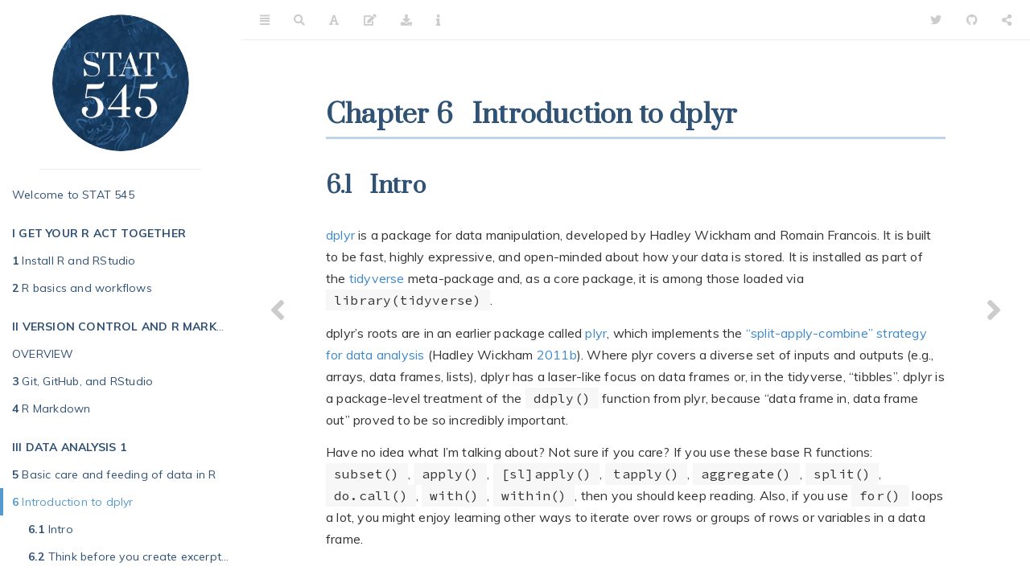

--- FILE ---
content_type: text/html; charset=UTF-8
request_url: https://stat545.com/dplyr-intro.html
body_size: 22717
content:
<!DOCTYPE html>
<html xmlns="http://www.w3.org/1999/xhtml" lang="" xml:lang="">
<head>

  <meta charset="utf-8" />
  <meta http-equiv="X-UA-Compatible" content="IE=edge" />
  <title>Chapter 6 Introduction to dplyr | STAT 545</title>
  <meta name="description" content="Chapter 6 Introduction to dplyr | STAT 545: Data wrangling, exploration, and analysis with R." />
  <meta name="generator" content="bookdown 0.13 and GitBook 2.6.7" />

  <meta property="og:title" content="Chapter 6 Introduction to dplyr | STAT 545" />
  <meta property="og:type" content="book" />
  <meta property="og:url" content="https://stat545.com/" />
  <meta property="og:image" content="https://stat545.com/assets/stat545-logo.png" />
  <meta property="og:description" content="Chapter 6 Introduction to dplyr | STAT 545: Data wrangling, exploration, and analysis with R." />
  <meta name="github-repo" content="rstudio-education/stat545" />

  <meta name="twitter:card" content="summary" />
  <meta name="twitter:title" content="Chapter 6 Introduction to dplyr | STAT 545" />
  <meta name="twitter:site" content="@jennybryan" />
  <meta name="twitter:description" content="Chapter 6 Introduction to dplyr | STAT 545: Data wrangling, exploration, and analysis with R." />
  <meta name="twitter:image" content="https://stat545.com/assets/stat545-logo.png" />

<meta name="author" content="Jenny Bryan" />
<meta name="author" content="The STAT 545 TAs" />



  <meta name="viewport" content="width=device-width, initial-scale=1" />
  <meta name="apple-mobile-web-app-capable" content="yes" />
  <meta name="apple-mobile-web-app-status-bar-style" content="black" />
  
  <link rel="shortcut icon" href="assets/favicon.ico" type="image/x-icon" />
<link rel="prev" href="basic-data-care.html"/>
<link rel="next" href="dplyr-single.html"/>
<script src="libs/jquery-2.2.3/jquery.min.js"></script>
<link href="libs/gitbook-2.6.7/css/style.css" rel="stylesheet" />
<link href="libs/gitbook-2.6.7/css/plugin-table.css" rel="stylesheet" />
<link href="libs/gitbook-2.6.7/css/plugin-bookdown.css" rel="stylesheet" />
<link href="libs/gitbook-2.6.7/css/plugin-highlight.css" rel="stylesheet" />
<link href="libs/gitbook-2.6.7/css/plugin-search.css" rel="stylesheet" />
<link href="libs/gitbook-2.6.7/css/plugin-fontsettings.css" rel="stylesheet" />







<link href="libs/font-awesome-5.1.0/css/all.css" rel="stylesheet" />
<link href="libs/font-awesome-5.1.0/css/v4-shims.css" rel="stylesheet" />
<script src="libs/htmlwidgets-1.3/htmlwidgets.js"></script>
<link href="libs/datatables-css-0.0.0/datatables-crosstalk.css" rel="stylesheet" />
<script src="libs/datatables-binding-0.9/datatables.js"></script>
<link href="libs/dt-core-1.10.19/css/jquery.dataTables.min.css" rel="stylesheet" />
<link href="libs/dt-core-1.10.19/css/jquery.dataTables.extra.css" rel="stylesheet" />
<script src="libs/dt-core-1.10.19/js/jquery.dataTables.min.js"></script>
<link href="libs/nouislider-7.0.10/jquery.nouislider.min.css" rel="stylesheet" />
<script src="libs/nouislider-7.0.10/jquery.nouislider.min.js"></script>
<link href="libs/selectize-0.12.0/selectize.bootstrap3.css" rel="stylesheet" />
<script src="libs/selectize-0.12.0/selectize.min.js"></script>
<link href="libs/crosstalk-1.0.0/css/crosstalk.css" rel="stylesheet" />
<script src="libs/crosstalk-1.0.0/js/crosstalk.min.js"></script>
<html>
  
  <head>
  <script src="anchor-links.js"></script>
  
  <!-- Global site tag (gtag.js) - Google Analytics -->
  <script async src="https://www.googletagmanager.com/gtag/js?id=UA-68219208-1"></script>
  <script>
  window.dataLayer = window.dataLayer || [];
  function gtag(){dataLayer.push(arguments);}
  gtag('js', new Date());

  gtag('config', 'UA-68219208-1');
  </script>

  </head>

</html>


<style type="text/css">
a.sourceLine { display: inline-block; line-height: 1.25; }
a.sourceLine { pointer-events: none; color: inherit; text-decoration: inherit; }
a.sourceLine:empty { height: 1.2em; position: absolute; }
.sourceCode { overflow: visible; }
code.sourceCode { white-space: pre; position: relative; }
pre.sourceCode { margin: 0; }
@media screen {
div.sourceCode { overflow: auto; }
}
@media print {
code.sourceCode { white-space: pre-wrap; }
a.sourceLine { text-indent: -1em; padding-left: 1em; }
}
pre.numberSource a.sourceLine
  { position: relative; }
pre.numberSource a.sourceLine:empty
  { position: absolute; }
pre.numberSource a.sourceLine::before
  { content: attr(data-line-number);
    position: absolute; left: -5em; text-align: right; vertical-align: baseline;
    border: none; pointer-events: all;
    -webkit-touch-callout: none; -webkit-user-select: none;
    -khtml-user-select: none; -moz-user-select: none;
    -ms-user-select: none; user-select: none;
    padding: 0 4px; width: 4em;
    color: #aaaaaa;
  }
pre.numberSource { margin-left: 3em; border-left: 1px solid #aaaaaa;  padding-left: 4px; }
div.sourceCode
  {  }
@media screen {
a.sourceLine::before { text-decoration: underline; }
}
code span.al { color: #ff0000; font-weight: bold; } /* Alert */
code span.an { color: #60a0b0; font-weight: bold; font-style: italic; } /* Annotation */
code span.at { color: #7d9029; } /* Attribute */
code span.bn { color: #40a070; } /* BaseN */
code span.bu { } /* BuiltIn */
code span.cf { color: #007020; font-weight: bold; } /* ControlFlow */
code span.ch { color: #4070a0; } /* Char */
code span.cn { color: #880000; } /* Constant */
code span.co { color: #60a0b0; font-style: italic; } /* Comment */
code span.cv { color: #60a0b0; font-weight: bold; font-style: italic; } /* CommentVar */
code span.do { color: #ba2121; font-style: italic; } /* Documentation */
code span.dt { color: #902000; } /* DataType */
code span.dv { color: #40a070; } /* DecVal */
code span.er { color: #ff0000; font-weight: bold; } /* Error */
code span.ex { } /* Extension */
code span.fl { color: #40a070; } /* Float */
code span.fu { color: #06287e; } /* Function */
code span.im { } /* Import */
code span.in { color: #60a0b0; font-weight: bold; font-style: italic; } /* Information */
code span.kw { color: #007020; font-weight: bold; } /* Keyword */
code span.op { color: #666666; } /* Operator */
code span.ot { color: #007020; } /* Other */
code span.pp { color: #bc7a00; } /* Preprocessor */
code span.sc { color: #4070a0; } /* SpecialChar */
code span.ss { color: #bb6688; } /* SpecialString */
code span.st { color: #4070a0; } /* String */
code span.va { color: #19177c; } /* Variable */
code span.vs { color: #4070a0; } /* VerbatimString */
code span.wa { color: #60a0b0; font-weight: bold; font-style: italic; } /* Warning */
</style>

<link rel="stylesheet" href="assets/style.css" type="text/css" />
</head>

<body>



  <div class="book without-animation with-summary font-size-2 font-family-1" data-basepath=".">

    <div class="book-summary">
      <nav role="navigation">

<ul class="summary">
<li class="toc-logo"><a href="./"><img src="assets/stat545-logo.png" style="border-radius: 50%;" ></a></li>

<li class="divider"></li>
<li class="chapter" data-level="" data-path="index.html"><a href="index.html"><i class="fa fa-check"></i>Welcome to STAT 545</a><ul>
<li class="chapter" data-level="" data-path="index.html"><a href="index.html#history-and-future"><i class="fa fa-check"></i>History and future</a></li>
<li class="chapter" data-level="" data-path="index.html"><a href="index.html#other-contributors"><i class="fa fa-check"></i>Other contributors</a></li>
<li class="chapter" data-level="" data-path="index.html"><a href="index.html#colophon"><i class="fa fa-check"></i>Colophon</a></li>
<li class="chapter" data-level="" data-path="index.html"><a href="index.html#license"><i class="fa fa-check"></i>License</a></li>
</ul></li>
<li class="part"><span><b>I Get your R act together</b></span></li>
<li class="chapter" data-level="1" data-path="install.html"><a href="install.html"><i class="fa fa-check"></i><b>1</b> Install R and RStudio</a><ul>
<li class="chapter" data-level="1.1" data-path="install.html"><a href="install.html#r-and-rstudio"><i class="fa fa-check"></i><b>1.1</b> R and RStudio</a></li>
<li class="chapter" data-level="1.2" data-path="install.html"><a href="install.html#testing-testing"><i class="fa fa-check"></i><b>1.2</b> Testing testing</a></li>
<li class="chapter" data-level="1.3" data-path="install.html"><a href="install.html#add-on-packages"><i class="fa fa-check"></i><b>1.3</b> Add-on packages</a></li>
<li class="chapter" data-level="1.4" data-path="install.html"><a href="install.html#further-resources"><i class="fa fa-check"></i><b>1.4</b> Further resources</a></li>
</ul></li>
<li class="chapter" data-level="2" data-path="r-basics.html"><a href="r-basics.html"><i class="fa fa-check"></i><b>2</b> R basics and workflows</a><ul>
<li class="chapter" data-level="2.1" data-path="r-basics.html"><a href="r-basics.html#basics-of-working-with-r-at-the-command-line-and-rstudio-goodies"><i class="fa fa-check"></i><b>2.1</b> Basics of working with R at the command line and RStudio goodies</a></li>
<li class="chapter" data-level="2.2" data-path="r-basics.html"><a href="r-basics.html#workspace-and-working-directory"><i class="fa fa-check"></i><b>2.2</b> Workspace and working directory</a><ul>
<li class="chapter" data-level="2.2.1" data-path="r-basics.html"><a href="r-basics.html#workspace-.rdata"><i class="fa fa-check"></i><b>2.2.1</b> Workspace, <code>.RData</code></a></li>
<li class="chapter" data-level="2.2.2" data-path="r-basics.html"><a href="r-basics.html#working-directory"><i class="fa fa-check"></i><b>2.2.2</b> Working directory</a></li>
</ul></li>
<li class="chapter" data-level="2.3" data-path="r-basics.html"><a href="r-basics.html#rprojs"><i class="fa fa-check"></i><b>2.3</b> RStudio projects</a></li>
<li class="chapter" data-level="2.4" data-path="r-basics.html"><a href="r-basics.html#stuff"><i class="fa fa-check"></i><b>2.4</b> Stuff</a></li>
</ul></li>
<li class="part"><span><b>II Version control and R Markdown</b></span></li>
<li class="chapter" data-level="" data-path="overview.html"><a href="overview.html"><i class="fa fa-check"></i>Overview</a></li>
<li class="chapter" data-level="3" data-path="version-control.html"><a href="version-control.html"><i class="fa fa-check"></i><b>3</b> Git, GitHub, and RStudio</a></li>
<li class="chapter" data-level="4" data-path="r-markdown.html"><a href="r-markdown.html"><i class="fa fa-check"></i><b>4</b> R Markdown</a></li>
<li class="part"><span><b>III Data analysis 1</b></span></li>
<li class="chapter" data-level="5" data-path="basic-data-care.html"><a href="basic-data-care.html"><i class="fa fa-check"></i><b>5</b> Basic care and feeding of data in R</a><ul>
<li class="chapter" data-level="5.1" data-path="basic-data-care.html"><a href="basic-data-care.html#buckle-your-seatbelt"><i class="fa fa-check"></i><b>5.1</b> Buckle your seatbelt</a></li>
<li class="chapter" data-level="5.2" data-path="basic-data-care.html"><a href="basic-data-care.html#data-frames-are-awesome"><i class="fa fa-check"></i><b>5.2</b> Data frames are awesome</a></li>
<li class="chapter" data-level="5.3" data-path="basic-data-care.html"><a href="basic-data-care.html#get-the-gapminder-data"><i class="fa fa-check"></i><b>5.3</b> Get the Gapminder data</a></li>
<li class="chapter" data-level="5.4" data-path="basic-data-care.html"><a href="basic-data-care.html#meet-the-gapminder-data-frame-or-tibble"><i class="fa fa-check"></i><b>5.4</b> Meet the <code>gapminder</code> data frame or “tibble”</a></li>
<li class="chapter" data-level="5.5" data-path="basic-data-care.html"><a href="basic-data-care.html#look-at-the-variables-inside-a-data-frame"><i class="fa fa-check"></i><b>5.5</b> Look at the variables inside a data frame</a></li>
<li class="chapter" data-level="5.6" data-path="basic-data-care.html"><a href="basic-data-care.html#recap"><i class="fa fa-check"></i><b>5.6</b> Recap</a></li>
</ul></li>
<li class="chapter" data-level="6" data-path="dplyr-intro.html"><a href="dplyr-intro.html"><i class="fa fa-check"></i><b>6</b> Introduction to dplyr</a><ul>
<li class="chapter" data-level="6.1" data-path="dplyr-intro.html"><a href="dplyr-intro.html#intro"><i class="fa fa-check"></i><b>6.1</b> Intro</a><ul>
<li class="chapter" data-level="6.1.1" data-path="dplyr-intro.html"><a href="dplyr-intro.html#load-dplyr-and-gapminder"><i class="fa fa-check"></i><b>6.1.1</b> Load dplyr and gapminder</a></li>
<li class="chapter" data-level="6.1.2" data-path="dplyr-intro.html"><a href="dplyr-intro.html#say-hello-to-the-gapminder-tibble"><i class="fa fa-check"></i><b>6.1.2</b> Say hello to the <code>gapminder</code> tibble</a></li>
</ul></li>
<li class="chapter" data-level="6.2" data-path="dplyr-intro.html"><a href="dplyr-intro.html#think-before-you-create-excerpts-of-your-data"><i class="fa fa-check"></i><b>6.2</b> Think before you create excerpts of your data …</a></li>
<li class="chapter" data-level="6.3" data-path="dplyr-intro.html"><a href="dplyr-intro.html#use-filter-to-subset-data-row-wise"><i class="fa fa-check"></i><b>6.3</b> Use <code>filter()</code> to subset data row-wise</a></li>
<li class="chapter" data-level="6.4" data-path="dplyr-intro.html"><a href="dplyr-intro.html#meet-the-new-pipe-operator"><i class="fa fa-check"></i><b>6.4</b> Meet the new pipe operator</a></li>
<li class="chapter" data-level="6.5" data-path="dplyr-intro.html"><a href="dplyr-intro.html#use-select-to-subset-the-data-on-variables-or-columns."><i class="fa fa-check"></i><b>6.5</b> Use <code>select()</code> to subset the data on variables or columns.</a></li>
<li class="chapter" data-level="6.6" data-path="dplyr-intro.html"><a href="dplyr-intro.html#revel-in-the-convenience"><i class="fa fa-check"></i><b>6.6</b> Revel in the convenience</a></li>
<li class="chapter" data-level="6.7" data-path="dplyr-intro.html"><a href="dplyr-intro.html#pure-predictable-pipeable"><i class="fa fa-check"></i><b>6.7</b> Pure, predictable, pipeable</a></li>
<li class="chapter" data-level="6.8" data-path="dplyr-intro.html"><a href="dplyr-intro.html#resources"><i class="fa fa-check"></i><b>6.8</b> Resources</a></li>
</ul></li>
<li class="chapter" data-level="7" data-path="dplyr-single.html"><a href="dplyr-single.html"><i class="fa fa-check"></i><b>7</b> Single table dplyr functions</a><ul>
<li class="chapter" data-level="7.1" data-path="dplyr-single.html"><a href="dplyr-single.html#where-were-we"><i class="fa fa-check"></i><b>7.1</b> Where were we?</a></li>
<li class="chapter" data-level="7.2" data-path="dplyr-single.html"><a href="dplyr-single.html#load-dplyr-and-gapminder-1"><i class="fa fa-check"></i><b>7.2</b> Load dplyr and gapminder</a></li>
<li class="chapter" data-level="7.3" data-path="dplyr-single.html"><a href="dplyr-single.html#create-a-copy-of-gapminder"><i class="fa fa-check"></i><b>7.3</b> Create a copy of <code>gapminder</code></a></li>
<li class="chapter" data-level="7.4" data-path="dplyr-single.html"><a href="dplyr-single.html#use-mutate-to-add-new-variables"><i class="fa fa-check"></i><b>7.4</b> Use <code>mutate()</code> to add new variables</a></li>
<li class="chapter" data-level="7.5" data-path="dplyr-single.html"><a href="dplyr-single.html#use-arrange-to-row-order-data-in-a-principled-way"><i class="fa fa-check"></i><b>7.5</b> Use <code>arrange()</code> to row-order data in a principled way</a></li>
<li class="chapter" data-level="7.6" data-path="dplyr-single.html"><a href="dplyr-single.html#use-rename-to-rename-variables"><i class="fa fa-check"></i><b>7.6</b> Use <code>rename()</code> to rename variables</a></li>
<li class="chapter" data-level="7.7" data-path="dplyr-single.html"><a href="dplyr-single.html#select-can-rename-and-reposition-variables"><i class="fa fa-check"></i><b>7.7</b> <code>select()</code> can rename and reposition variables</a></li>
<li class="chapter" data-level="7.8" data-path="dplyr-single.html"><a href="dplyr-single.html#group_by-is-a-mighty-weapon"><i class="fa fa-check"></i><b>7.8</b> <code>group_by()</code> is a mighty weapon</a><ul>
<li class="chapter" data-level="7.8.1" data-path="dplyr-single.html"><a href="dplyr-single.html#counting-things-up"><i class="fa fa-check"></i><b>7.8.1</b> Counting things up</a></li>
<li class="chapter" data-level="7.8.2" data-path="dplyr-single.html"><a href="dplyr-single.html#general-summarization"><i class="fa fa-check"></i><b>7.8.2</b> General summarization</a></li>
</ul></li>
<li class="chapter" data-level="7.9" data-path="dplyr-single.html"><a href="dplyr-single.html#grouped-mutate"><i class="fa fa-check"></i><b>7.9</b> Grouped mutate</a><ul>
<li class="chapter" data-level="7.9.1" data-path="dplyr-single.html"><a href="dplyr-single.html#computing-with-group-wise-summaries"><i class="fa fa-check"></i><b>7.9.1</b> Computing with group-wise summaries</a></li>
<li class="chapter" data-level="7.9.2" data-path="dplyr-single.html"><a href="dplyr-single.html#window-functions"><i class="fa fa-check"></i><b>7.9.2</b> Window functions</a></li>
</ul></li>
<li class="chapter" data-level="7.10" data-path="dplyr-single.html"><a href="dplyr-single.html#grand-finale"><i class="fa fa-check"></i><b>7.10</b> Grand Finale</a></li>
<li class="chapter" data-level="7.11" data-path="dplyr-single.html"><a href="dplyr-single.html#resources-1"><i class="fa fa-check"></i><b>7.11</b> Resources</a></li>
</ul></li>
<li class="chapter" data-level="8" data-path="tidy-data.html"><a href="tidy-data.html"><i class="fa fa-check"></i><b>8</b> Tidy data</a></li>
<li class="chapter" data-level="9" data-path="import-export.html"><a href="import-export.html"><i class="fa fa-check"></i><b>9</b> Writing and reading files</a><ul>
<li class="chapter" data-level="9.1" data-path="import-export.html"><a href="import-export.html#file-io-overview"><i class="fa fa-check"></i><b>9.1</b> File I/O overview</a><ul>
<li class="chapter" data-level="9.1.1" data-path="import-export.html"><a href="import-export.html#data-import-mindset"><i class="fa fa-check"></i><b>9.1.1</b> Data import mindset</a></li>
<li class="chapter" data-level="9.1.2" data-path="import-export.html"><a href="import-export.html#data-export-mindset"><i class="fa fa-check"></i><b>9.1.2</b> Data export mindset</a></li>
</ul></li>
<li class="chapter" data-level="9.2" data-path="import-export.html"><a href="import-export.html#load-the-tidyverse"><i class="fa fa-check"></i><b>9.2</b> Load the tidyverse</a></li>
<li class="chapter" data-level="9.3" data-path="import-export.html"><a href="import-export.html#locate-the-gapminder-data"><i class="fa fa-check"></i><b>9.3</b> Locate the Gapminder data</a></li>
<li class="chapter" data-level="9.4" data-path="import-export.html"><a href="import-export.html#bring-rectangular-data-in"><i class="fa fa-check"></i><b>9.4</b> Bring rectangular data in</a><ul>
<li class="chapter" data-level="9.4.1" data-path="import-export.html"><a href="import-export.html#bring-rectangular-data-in-summary"><i class="fa fa-check"></i><b>9.4.1</b> Bring rectangular data in – summary</a></li>
</ul></li>
<li class="chapter" data-level="9.5" data-path="import-export.html"><a href="import-export.html#compute-something-worthy-of-export"><i class="fa fa-check"></i><b>9.5</b> Compute something worthy of export</a></li>
<li class="chapter" data-level="9.6" data-path="import-export.html"><a href="import-export.html#write-rectangular-data-out"><i class="fa fa-check"></i><b>9.6</b> Write rectangular data out</a></li>
<li class="chapter" data-level="9.7" data-path="import-export.html"><a href="import-export.html#invertibility"><i class="fa fa-check"></i><b>9.7</b> Invertibility</a></li>
<li class="chapter" data-level="9.8" data-path="import-export.html"><a href="import-export.html#reordering-the-levels-of-the-country-factor"><i class="fa fa-check"></i><b>9.8</b> Reordering the levels of the country factor</a></li>
<li class="chapter" data-level="9.9" data-path="import-export.html"><a href="import-export.html#saverds-and-readrds"><i class="fa fa-check"></i><b>9.9</b> <code>saveRDS()</code> and <code>readRDS()</code></a></li>
<li class="chapter" data-level="9.10" data-path="import-export.html"><a href="import-export.html#retaining-factor-levels-upon-re-import"><i class="fa fa-check"></i><b>9.10</b> Retaining factor levels upon re-import</a></li>
<li class="chapter" data-level="9.11" data-path="import-export.html"><a href="import-export.html#dput-and-dget"><i class="fa fa-check"></i><b>9.11</b> <code>dput()</code> and <code>dget()</code></a></li>
<li class="chapter" data-level="9.12" data-path="import-export.html"><a href="import-export.html#other-types-of-objects-to-use-dput-or-saverds-on"><i class="fa fa-check"></i><b>9.12</b> Other types of objects to use <code>dput()</code> or <code>saveRDS()</code> on</a></li>
<li class="chapter" data-level="9.13" data-path="import-export.html"><a href="import-export.html#clean-up"><i class="fa fa-check"></i><b>9.13</b> Clean up</a></li>
<li class="chapter" data-level="9.14" data-path="import-export.html"><a href="import-export.html#pitfalls-of-delimited-files"><i class="fa fa-check"></i><b>9.14</b> Pitfalls of delimited files</a></li>
<li class="chapter" data-level="9.15" data-path="import-export.html"><a href="import-export.html#resources-2"><i class="fa fa-check"></i><b>9.15</b> Resources</a></li>
</ul></li>
<li class="part"><span><b>IV Data analysis 2</b></span></li>
<li class="chapter" data-level="10" data-path="factors-boss.html"><a href="factors-boss.html"><i class="fa fa-check"></i><b>10</b> Be the boss of your factors</a><ul>
<li class="chapter" data-level="10.1" data-path="factors-boss.html"><a href="factors-boss.html#factors-where-they-fit-in"><i class="fa fa-check"></i><b>10.1</b> Factors: where they fit in</a></li>
<li class="chapter" data-level="10.2" data-path="factors-boss.html"><a href="factors-boss.html#the-forcats-package"><i class="fa fa-check"></i><b>10.2</b> The forcats package</a></li>
<li class="chapter" data-level="10.3" data-path="factors-boss.html"><a href="factors-boss.html#load-forcats-and-gapminder"><i class="fa fa-check"></i><b>10.3</b> Load forcats and gapminder</a></li>
<li class="chapter" data-level="10.4" data-path="factors-boss.html"><a href="factors-boss.html#factor-inspection"><i class="fa fa-check"></i><b>10.4</b> Factor inspection</a></li>
<li class="chapter" data-level="10.5" data-path="factors-boss.html"><a href="factors-boss.html#dropping-unused-levels"><i class="fa fa-check"></i><b>10.5</b> Dropping unused levels</a></li>
<li class="chapter" data-level="10.6" data-path="factors-boss.html"><a href="factors-boss.html#reorder-factors"><i class="fa fa-check"></i><b>10.6</b> Change order of the levels, principled</a></li>
<li class="chapter" data-level="10.7" data-path="factors-boss.html"><a href="factors-boss.html#change-order-of-the-levels-because-i-said-so"><i class="fa fa-check"></i><b>10.7</b> Change order of the levels, “because I said so”</a></li>
<li class="chapter" data-level="10.8" data-path="factors-boss.html"><a href="factors-boss.html#recode-the-levels"><i class="fa fa-check"></i><b>10.8</b> Recode the levels</a></li>
<li class="chapter" data-level="10.9" data-path="factors-boss.html"><a href="factors-boss.html#grow-a-factor"><i class="fa fa-check"></i><b>10.9</b> Grow a factor</a></li>
</ul></li>
<li class="chapter" data-level="11" data-path="character-vectors.html"><a href="character-vectors.html"><i class="fa fa-check"></i><b>11</b> Character vectors</a><ul>
<li class="chapter" data-level="11.1" data-path="character-vectors.html"><a href="character-vectors.html#character-vectors-where-they-fit-in"><i class="fa fa-check"></i><b>11.1</b> Character vectors: where they fit in</a></li>
<li class="chapter" data-level="11.2" data-path="character-vectors.html"><a href="character-vectors.html#resources-3"><i class="fa fa-check"></i><b>11.2</b> Resources</a><ul>
<li class="chapter" data-level="11.2.1" data-path="character-vectors.html"><a href="character-vectors.html#manipulating-character-vectors"><i class="fa fa-check"></i><b>11.2.1</b> Manipulating character vectors</a></li>
<li class="chapter" data-level="11.2.2" data-path="character-vectors.html"><a href="character-vectors.html#regular-expressions-resources"><i class="fa fa-check"></i><b>11.2.2</b> Regular expressions resources</a></li>
<li class="chapter" data-level="11.2.3" data-path="character-vectors.html"><a href="character-vectors.html#character-encoding-resources"><i class="fa fa-check"></i><b>11.2.3</b> Character encoding resources</a></li>
<li class="chapter" data-level="11.2.4" data-path="character-vectors.html"><a href="character-vectors.html#character-vectors-that-live-in-a-data-frame"><i class="fa fa-check"></i><b>11.2.4</b> Character vectors that live in a data frame</a></li>
</ul></li>
<li class="chapter" data-level="11.3" data-path="character-vectors.html"><a href="character-vectors.html#load-the-tidyverse-which-includes-stringr"><i class="fa fa-check"></i><b>11.3</b> Load the tidyverse, which includes stringr</a></li>
<li class="chapter" data-level="11.4" data-path="character-vectors.html"><a href="character-vectors.html#regex-free-string-manipulation-with-stringr-and-tidyr"><i class="fa fa-check"></i><b>11.4</b> Regex-free string manipulation with stringr and tidyr</a><ul>
<li class="chapter" data-level="11.4.1" data-path="character-vectors.html"><a href="character-vectors.html#detect-or-filter-on-a-target-string"><i class="fa fa-check"></i><b>11.4.1</b> Detect or filter on a target string</a></li>
<li class="chapter" data-level="11.4.2" data-path="character-vectors.html"><a href="character-vectors.html#string-splitting-by-delimiter"><i class="fa fa-check"></i><b>11.4.2</b> String splitting by delimiter</a></li>
<li class="chapter" data-level="11.4.3" data-path="character-vectors.html"><a href="character-vectors.html#substring-extraction-and-replacement-by-position"><i class="fa fa-check"></i><b>11.4.3</b> Substring extraction (and replacement) by position</a></li>
<li class="chapter" data-level="11.4.4" data-path="character-vectors.html"><a href="character-vectors.html#collapse-a-vector"><i class="fa fa-check"></i><b>11.4.4</b> Collapse a vector</a></li>
<li class="chapter" data-level="11.4.5" data-path="character-vectors.html"><a href="character-vectors.html#catenate-vectors"><i class="fa fa-check"></i><b>11.4.5</b> Create a character vector by catenating multiple vectors</a></li>
<li class="chapter" data-level="11.4.6" data-path="character-vectors.html"><a href="character-vectors.html#substring-replacement"><i class="fa fa-check"></i><b>11.4.6</b> Substring replacement</a></li>
</ul></li>
<li class="chapter" data-level="11.5" data-path="character-vectors.html"><a href="character-vectors.html#regular-expressions-with-stringr"><i class="fa fa-check"></i><b>11.5</b> Regular expressions with stringr</a><ul>
<li class="chapter" data-level="11.5.1" data-path="character-vectors.html"><a href="character-vectors.html#load-gapminder"><i class="fa fa-check"></i><b>11.5.1</b> Load gapminder</a></li>
<li class="chapter" data-level="11.5.2" data-path="character-vectors.html"><a href="character-vectors.html#characters-with-special-meaning"><i class="fa fa-check"></i><b>11.5.2</b> Characters with special meaning</a></li>
<li class="chapter" data-level="11.5.3" data-path="character-vectors.html"><a href="character-vectors.html#character-classes"><i class="fa fa-check"></i><b>11.5.3</b> Character classes</a></li>
<li class="chapter" data-level="11.5.4" data-path="character-vectors.html"><a href="character-vectors.html#quantifiers"><i class="fa fa-check"></i><b>11.5.4</b> Quantifiers</a></li>
<li class="chapter" data-level="11.5.5" data-path="character-vectors.html"><a href="character-vectors.html#escaping"><i class="fa fa-check"></i><b>11.5.5</b> Escaping</a></li>
<li class="chapter" data-level="11.5.6" data-path="character-vectors.html"><a href="character-vectors.html#groups-and-backreferences"><i class="fa fa-check"></i><b>11.5.6</b> Groups and backreferences</a></li>
</ul></li>
</ul></li>
<li class="chapter" data-level="12" data-path="character-encoding.html"><a href="character-encoding.html"><i class="fa fa-check"></i><b>12</b> Character encoding</a><ul>
<li class="chapter" data-level="12.1" data-path="character-encoding.html"><a href="character-encoding.html#resources-4"><i class="fa fa-check"></i><b>12.1</b> Resources</a></li>
<li class="chapter" data-level="12.2" data-path="character-encoding.html"><a href="character-encoding.html#translating-two-blog-posts-from-ruby-to-r"><i class="fa fa-check"></i><b>12.2</b> Translating two blog posts from Ruby to R</a></li>
<li class="chapter" data-level="12.3" data-path="character-encoding.html"><a href="character-encoding.html#what-is-an-encoding"><i class="fa fa-check"></i><b>12.3</b> What is an encoding?</a></li>
<li class="chapter" data-level="12.4" data-path="character-encoding.html"><a href="character-encoding.html#a-three-step-process-for-fixing-encoding-bugs"><i class="fa fa-check"></i><b>12.4</b> A three-step process for fixing encoding bugs</a><ul>
<li class="chapter" data-level="12.4.1" data-path="character-encoding.html"><a href="character-encoding.html#discover-which-encoding-your-string-is-actually-in."><i class="fa fa-check"></i><b>12.4.1</b> Discover which encoding your string is actually in.</a></li>
<li class="chapter" data-level="12.4.2" data-path="character-encoding.html"><a href="character-encoding.html#decide-which-encoding-you-want-the-string-to-be"><i class="fa fa-check"></i><b>12.4.2</b> Decide which encoding you want the string to be</a></li>
<li class="chapter" data-level="12.4.3" data-path="character-encoding.html"><a href="character-encoding.html#re-encode-your-string"><i class="fa fa-check"></i><b>12.4.3</b> Re-encode your string</a></li>
</ul></li>
<li class="chapter" data-level="12.5" data-path="character-encoding.html"><a href="character-encoding.html#how-to-get-from-theyare-to-theyre"><i class="fa fa-check"></i><b>12.5</b> How to Get From Theyâ€™re to They’re</a><ul>
<li class="chapter" data-level="12.5.1" data-path="character-encoding.html"><a href="character-encoding.html#multi-byte-characters"><i class="fa fa-check"></i><b>12.5.1</b> Multi-byte characters</a></li>
<li class="chapter" data-level="12.5.2" data-path="character-encoding.html"><a href="character-encoding.html#encoding-repair"><i class="fa fa-check"></i><b>12.5.2</b> Encoding repair</a></li>
</ul></li>
</ul></li>
<li class="chapter" data-level="13" data-path="date-time.html"><a href="date-time.html"><i class="fa fa-check"></i><b>13</b> Dates and times</a><ul>
<li class="chapter" data-level="13.1" data-path="date-time.html"><a href="date-time.html#date-time-vectors-where-they-fit-in"><i class="fa fa-check"></i><b>13.1</b> Date-time vectors: where they fit in</a></li>
<li class="chapter" data-level="13.2" data-path="date-time.html"><a href="date-time.html#resources-5"><i class="fa fa-check"></i><b>13.2</b> Resources</a></li>
<li class="chapter" data-level="13.3" data-path="date-time.html"><a href="date-time.html#load-the-tidyverse-and-lubridate"><i class="fa fa-check"></i><b>13.3</b> Load the tidyverse and lubridate</a></li>
<li class="chapter" data-level="13.4" data-path="date-time.html"><a href="date-time.html#get-your-hands-on-some-dates-or-date-times"><i class="fa fa-check"></i><b>13.4</b> Get your hands on some dates or date-times</a></li>
<li class="chapter" data-level="13.5" data-path="date-time.html"><a href="date-time.html#get-date-or-date-time-from-character"><i class="fa fa-check"></i><b>13.5</b> Get date or date-time from character</a></li>
<li class="chapter" data-level="13.6" data-path="date-time.html"><a href="date-time.html#build-date-or-date-time-from-parts"><i class="fa fa-check"></i><b>13.6</b> Build date or date-time from parts</a></li>
<li class="chapter" data-level="13.7" data-path="date-time.html"><a href="date-time.html#get-parts-from-date-or-date-time"><i class="fa fa-check"></i><b>13.7</b> Get parts from date or date-time</a></li>
<li class="chapter" data-level="13.8" data-path="date-time.html"><a href="date-time.html#arithmetic-with-date-or-date-time"><i class="fa fa-check"></i><b>13.8</b> Arithmetic with date or date-time</a></li>
<li class="chapter" data-level="13.9" data-path="date-time.html"><a href="date-time.html#get-character-from-date-or-date-time"><i class="fa fa-check"></i><b>13.9</b> Get character from date or date-time</a></li>
</ul></li>
<li class="part"><span><b>V Data analysis 3</b></span></li>
<li class="chapter" data-level="14" data-path="multiple-tibbles.html"><a href="multiple-tibbles.html"><i class="fa fa-check"></i><b>14</b> When one tibble is not enough</a><ul>
<li class="chapter" data-level="14.1" data-path="multiple-tibbles.html"><a href="multiple-tibbles.html#typology-of-data-combination-tasks"><i class="fa fa-check"></i><b>14.1</b> Typology of data combination tasks</a></li>
<li class="chapter" data-level="14.2" data-path="multiple-tibbles.html"><a href="multiple-tibbles.html#bind"><i class="fa fa-check"></i><b>14.2</b> Bind</a><ul>
<li class="chapter" data-level="14.2.1" data-path="multiple-tibbles.html"><a href="multiple-tibbles.html#row-binding"><i class="fa fa-check"></i><b>14.2.1</b> Row binding</a></li>
<li class="chapter" data-level="14.2.2" data-path="multiple-tibbles.html"><a href="multiple-tibbles.html#column-binding"><i class="fa fa-check"></i><b>14.2.2</b> Column binding</a></li>
</ul></li>
<li class="chapter" data-level="14.3" data-path="multiple-tibbles.html"><a href="multiple-tibbles.html#joins-in-dplyr"><i class="fa fa-check"></i><b>14.3</b> Joins in dplyr</a></li>
<li class="chapter" data-level="14.4" data-path="multiple-tibbles.html"><a href="multiple-tibbles.html#table-lookup"><i class="fa fa-check"></i><b>14.4</b> Table Lookup</a></li>
</ul></li>
<li class="chapter" data-level="15" data-path="join-cheatsheet.html"><a href="join-cheatsheet.html"><i class="fa fa-check"></i><b>15</b> Join two tables</a><ul>
<li class="chapter" data-level="15.1" data-path="join-cheatsheet.html"><a href="join-cheatsheet.html#why-the-cheatsheet"><i class="fa fa-check"></i><b>15.1</b> Why the cheatsheet</a></li>
<li class="chapter" data-level="15.2" data-path="join-cheatsheet.html"><a href="join-cheatsheet.html#the-data"><i class="fa fa-check"></i><b>15.2</b> The data</a></li>
<li class="chapter" data-level="15.3" data-path="join-cheatsheet.html"><a href="join-cheatsheet.html#inner_joinsuperheroes-publishers"><i class="fa fa-check"></i><b>15.3</b> <code>inner_join(superheroes, publishers)</code></a></li>
<li class="chapter" data-level="15.4" data-path="join-cheatsheet.html"><a href="join-cheatsheet.html#semi_joinsuperheroes-publishers"><i class="fa fa-check"></i><b>15.4</b> <code>semi_join(superheroes, publishers)</code></a></li>
<li class="chapter" data-level="15.5" data-path="join-cheatsheet.html"><a href="join-cheatsheet.html#left_joinsuperheroes-publishers"><i class="fa fa-check"></i><b>15.5</b> <code>left_join(superheroes, publishers)</code></a></li>
<li class="chapter" data-level="15.6" data-path="join-cheatsheet.html"><a href="join-cheatsheet.html#anti_joinsuperheroes-publishers"><i class="fa fa-check"></i><b>15.6</b> <code>anti_join(superheroes, publishers)</code></a></li>
<li class="chapter" data-level="15.7" data-path="join-cheatsheet.html"><a href="join-cheatsheet.html#inner_joinpublishers-superheroes"><i class="fa fa-check"></i><b>15.7</b> <code>inner_join(publishers, superheroes)</code></a></li>
<li class="chapter" data-level="15.8" data-path="join-cheatsheet.html"><a href="join-cheatsheet.html#semi_joinpublishers-superheroes"><i class="fa fa-check"></i><b>15.8</b> <code>semi_join(publishers, superheroes)</code></a></li>
<li class="chapter" data-level="15.9" data-path="join-cheatsheet.html"><a href="join-cheatsheet.html#left_joinpublishers-superheroes"><i class="fa fa-check"></i><b>15.9</b> <code>left_join(publishers, superheroes)</code></a></li>
<li class="chapter" data-level="15.10" data-path="join-cheatsheet.html"><a href="join-cheatsheet.html#anti_joinpublishers-superheroes"><i class="fa fa-check"></i><b>15.10</b> <code>anti_join(publishers, superheroes)</code></a></li>
<li class="chapter" data-level="15.11" data-path="join-cheatsheet.html"><a href="join-cheatsheet.html#full_joinsuperheroes-publishers"><i class="fa fa-check"></i><b>15.11</b> <code>full_join(superheroes, publishers)</code></a></li>
</ul></li>
<li class="chapter" data-level="16" data-path="lookup.html"><a href="lookup.html"><i class="fa fa-check"></i><b>16</b> Table lookup</a><ul>
<li class="chapter" data-level="16.1" data-path="lookup.html"><a href="lookup.html#load-gapminder-and-the-tidyverse"><i class="fa fa-check"></i><b>16.1</b> Load gapminder and the tidyverse</a></li>
<li class="chapter" data-level="16.2" data-path="lookup.html"><a href="lookup.html#create-mini-gapminder"><i class="fa fa-check"></i><b>16.2</b> Create mini Gapminder</a></li>
<li class="chapter" data-level="16.3" data-path="lookup.html"><a href="lookup.html#dorky-national-food-example."><i class="fa fa-check"></i><b>16.3</b> Dorky national food example.</a></li>
<li class="chapter" data-level="16.4" data-path="lookup.html"><a href="lookup.html#lookup-national-food"><i class="fa fa-check"></i><b>16.4</b> Lookup national food</a></li>
<li class="chapter" data-level="16.5" data-path="lookup.html"><a href="lookup.html#worlds-laziest-table-lookup"><i class="fa fa-check"></i><b>16.5</b> World’s laziest table lookup</a></li>
</ul></li>
<li class="part"><span><b>VI R as a programming language</b></span></li>
<li class="chapter" data-level="17" data-path="r-objects.html"><a href="r-objects.html"><i class="fa fa-check"></i><b>17</b> R objects and indexing</a><ul>
<li class="chapter" data-level="17.1" data-path="r-objects.html"><a href="r-objects.html#vectors-are-everywhere"><i class="fa fa-check"></i><b>17.1</b> Vectors are everywhere</a></li>
<li class="chapter" data-level="17.2" data-path="r-objects.html"><a href="r-objects.html#indexing-a-vector"><i class="fa fa-check"></i><b>17.2</b> Indexing a vector</a></li>
<li class="chapter" data-level="17.3" data-path="r-objects.html"><a href="r-objects.html#lists-hold-just-about-anything"><i class="fa fa-check"></i><b>17.3</b> lists hold just about anything</a></li>
<li class="chapter" data-level="17.4" data-path="r-objects.html"><a href="r-objects.html#creating-a-data.frame-explicitly"><i class="fa fa-check"></i><b>17.4</b> Creating a data.frame explicitly</a></li>
<li class="chapter" data-level="17.5" data-path="r-objects.html"><a href="r-objects.html#indexing-arrays-e.g.matrices"><i class="fa fa-check"></i><b>17.5</b> Indexing arrays, e.g. matrices</a></li>
<li class="chapter" data-level="17.6" data-path="r-objects.html"><a href="r-objects.html#creating-arrays-e.g.matrices"><i class="fa fa-check"></i><b>17.6</b> Creating arrays, e.g. matrices</a></li>
<li class="chapter" data-level="17.7" data-path="r-objects.html"><a href="r-objects.html#putting-it-all-togetherimplications-for-data.frames"><i class="fa fa-check"></i><b>17.7</b> Putting it all together…implications for data.frames</a></li>
<li class="chapter" data-level="17.8" data-path="r-objects.html"><a href="r-objects.html#table-of-atomic-r-object-flavors"><i class="fa fa-check"></i><b>17.8</b> Table of atomic R object flavors</a></li>
</ul></li>
<li class="chapter" data-level="18" data-path="functions-part1.html"><a href="functions-part1.html"><i class="fa fa-check"></i><b>18</b> Write your own R functions, part 1</a><ul>
<li class="chapter" data-level="18.1" data-path="functions-part1.html"><a href="functions-part1.html#what-and-why"><i class="fa fa-check"></i><b>18.1</b> What and why?</a></li>
<li class="chapter" data-level="18.2" data-path="functions-part1.html"><a href="functions-part1.html#load-the-gapminder-data"><i class="fa fa-check"></i><b>18.2</b> Load the Gapminder data</a></li>
<li class="chapter" data-level="18.3" data-path="functions-part1.html"><a href="functions-part1.html#max---min"><i class="fa fa-check"></i><b>18.3</b> Max - min</a></li>
<li class="chapter" data-level="18.4" data-path="functions-part1.html"><a href="functions-part1.html#get-something-that-works"><i class="fa fa-check"></i><b>18.4</b> Get something that works</a><ul>
<li class="chapter" data-level="18.4.1" data-path="functions-part1.html"><a href="functions-part1.html#skateboard-perfectly-formed-rear-view-mirror"><i class="fa fa-check"></i><b>18.4.1</b> Skateboard &gt;&gt; perfectly formed rear-view mirror</a></li>
</ul></li>
<li class="chapter" data-level="18.5" data-path="functions-part1.html"><a href="functions-part1.html#turn-the-working-interactive-code-into-a-function"><i class="fa fa-check"></i><b>18.5</b> Turn the working interactive code into a function</a></li>
<li class="chapter" data-level="18.6" data-path="functions-part1.html"><a href="functions-part1.html#test-your-function"><i class="fa fa-check"></i><b>18.6</b> Test your function</a><ul>
<li class="chapter" data-level="18.6.1" data-path="functions-part1.html"><a href="functions-part1.html#test-on-new-inputs"><i class="fa fa-check"></i><b>18.6.1</b> Test on new inputs</a></li>
<li class="chapter" data-level="18.6.2" data-path="functions-part1.html"><a href="functions-part1.html#test-on-real-data-but-different-real-data"><i class="fa fa-check"></i><b>18.6.2</b> Test on real data but <em>different</em> real data</a></li>
<li class="chapter" data-level="18.6.3" data-path="functions-part1.html"><a href="functions-part1.html#test-on-weird-stuff"><i class="fa fa-check"></i><b>18.6.3</b> Test on weird stuff</a></li>
<li class="chapter" data-level="18.6.4" data-path="functions-part1.html"><a href="functions-part1.html#i-will-scare-you-now"><i class="fa fa-check"></i><b>18.6.4</b> I will scare you now</a></li>
</ul></li>
<li class="chapter" data-level="18.7" data-path="functions-part1.html"><a href="functions-part1.html#check-the-validity-of-arguments"><i class="fa fa-check"></i><b>18.7</b> Check the validity of arguments</a><ul>
<li class="chapter" data-level="18.7.1" data-path="functions-part1.html"><a href="functions-part1.html#stop-if-not"><i class="fa fa-check"></i><b>18.7.1</b> stop if not</a></li>
<li class="chapter" data-level="18.7.2" data-path="functions-part1.html"><a href="functions-part1.html#if-then-stop"><i class="fa fa-check"></i><b>18.7.2</b> if then stop</a></li>
<li class="chapter" data-level="18.7.3" data-path="functions-part1.html"><a href="functions-part1.html#sidebar-non-programming-uses-for-assertions"><i class="fa fa-check"></i><b>18.7.3</b> Sidebar: non-programming uses for assertions</a></li>
</ul></li>
<li class="chapter" data-level="18.8" data-path="functions-part1.html"><a href="functions-part1.html#wrap-up-and-whats-next"><i class="fa fa-check"></i><b>18.8</b> Wrap-up and what’s next?</a></li>
<li class="chapter" data-level="18.9" data-path="functions-part1.html"><a href="functions-part1.html#resources-6"><i class="fa fa-check"></i><b>18.9</b> Resources</a></li>
</ul></li>
<li class="chapter" data-level="19" data-path="functions-part2.html"><a href="functions-part2.html"><i class="fa fa-check"></i><b>19</b> Write your own R functions, part 2</a><ul>
<li class="chapter" data-level="19.1" data-path="functions-part2.html"><a href="functions-part2.html#where-were-we-where-are-we-going"><i class="fa fa-check"></i><b>19.1</b> Where were we? Where are we going?</a></li>
<li class="chapter" data-level="19.2" data-path="functions-part2.html"><a href="functions-part2.html#load-the-gapminder-data-1"><i class="fa fa-check"></i><b>19.2</b> Load the Gapminder data</a></li>
<li class="chapter" data-level="19.3" data-path="functions-part2.html"><a href="functions-part2.html#restore-our-max-minus-min-function"><i class="fa fa-check"></i><b>19.3</b> Restore our max minus min function</a></li>
<li class="chapter" data-level="19.4" data-path="functions-part2.html"><a href="functions-part2.html#generalize-our-function-to-other-quantiles"><i class="fa fa-check"></i><b>19.4</b> Generalize our function to other quantiles</a></li>
<li class="chapter" data-level="19.5" data-path="functions-part2.html"><a href="functions-part2.html#get-something-that-works-again"><i class="fa fa-check"></i><b>19.5</b> Get something that works, again</a></li>
<li class="chapter" data-level="19.6" data-path="functions-part2.html"><a href="functions-part2.html#turn-the-working-interactive-code-into-a-function-again"><i class="fa fa-check"></i><b>19.6</b> Turn the working interactive code into a function, again</a></li>
<li class="chapter" data-level="19.7" data-path="functions-part2.html"><a href="functions-part2.html#argument-names-freedom-and-conventions"><i class="fa fa-check"></i><b>19.7</b> Argument names: freedom and conventions</a></li>
<li class="chapter" data-level="19.8" data-path="functions-part2.html"><a href="functions-part2.html#what-a-function-returns"><i class="fa fa-check"></i><b>19.8</b> What a function returns</a></li>
<li class="chapter" data-level="19.9" data-path="functions-part2.html"><a href="functions-part2.html#default-values-freedom-to-not-specify-the-arguments"><i class="fa fa-check"></i><b>19.9</b> Default values: freedom to NOT specify the arguments</a></li>
<li class="chapter" data-level="19.10" data-path="functions-part2.html"><a href="functions-part2.html#check-the-validity-of-arguments-again"><i class="fa fa-check"></i><b>19.10</b> Check the validity of arguments, again</a></li>
<li class="chapter" data-level="19.11" data-path="functions-part2.html"><a href="functions-part2.html#wrap-up-and-whats-next-1"><i class="fa fa-check"></i><b>19.11</b> Wrap-up and what’s next?</a></li>
<li class="chapter" data-level="19.12" data-path="functions-part2.html"><a href="functions-part2.html#resources-7"><i class="fa fa-check"></i><b>19.12</b> Resources</a></li>
</ul></li>
<li class="chapter" data-level="20" data-path="functions-part3.html"><a href="functions-part3.html"><i class="fa fa-check"></i><b>20</b> Write your own R functions, part 3</a><ul>
<li class="chapter" data-level="20.1" data-path="functions-part3.html"><a href="functions-part3.html#where-were-we-where-are-we-going-1"><i class="fa fa-check"></i><b>20.1</b> Where were we? Where are we going?</a></li>
<li class="chapter" data-level="20.2" data-path="functions-part3.html"><a href="functions-part3.html#load-the-gapminder-data-2"><i class="fa fa-check"></i><b>20.2</b> Load the Gapminder data</a></li>
<li class="chapter" data-level="20.3" data-path="functions-part3.html"><a href="functions-part3.html#restore-our-max-minus-min-function-1"><i class="fa fa-check"></i><b>20.3</b> Restore our max minus min function</a></li>
<li class="chapter" data-level="20.4" data-path="functions-part3.html"><a href="functions-part3.html#be-proactive-about-nas"><i class="fa fa-check"></i><b>20.4</b> Be proactive about <code>NA</code>s</a></li>
<li class="chapter" data-level="20.5" data-path="functions-part3.html"><a href="functions-part3.html#the-useful-but-mysterious-...-argument"><i class="fa fa-check"></i><b>20.5</b> The useful but mysterious <code>...</code> argument</a></li>
<li class="chapter" data-level="20.6" data-path="functions-part3.html"><a href="functions-part3.html#use-testthat-for-formal-unit-tests"><i class="fa fa-check"></i><b>20.6</b> Use testthat for formal unit tests</a></li>
<li class="chapter" data-level="20.7" data-path="functions-part3.html"><a href="functions-part3.html#resources-8"><i class="fa fa-check"></i><b>20.7</b> Resources</a></li>
</ul></li>
<li class="chapter" data-level="21" data-path="functions-practicum.html"><a href="functions-practicum.html"><i class="fa fa-check"></i><b>21</b> Function-writing practicum</a><ul>
<li class="chapter" data-level="21.1" data-path="functions-practicum.html"><a href="functions-practicum.html#overview-1"><i class="fa fa-check"></i><b>21.1</b> Overview</a></li>
<li class="chapter" data-level="21.2" data-path="functions-practicum.html"><a href="functions-practicum.html#load-the-gapminder-data-3"><i class="fa fa-check"></i><b>21.2</b> Load the Gapminder data</a></li>
<li class="chapter" data-level="21.3" data-path="functions-practicum.html"><a href="functions-practicum.html#get-data-to-practice-with"><i class="fa fa-check"></i><b>21.3</b> Get data to practice with</a></li>
<li class="chapter" data-level="21.4" data-path="functions-practicum.html"><a href="functions-practicum.html#get-some-code-that-works"><i class="fa fa-check"></i><b>21.4</b> Get some code that works</a><ul>
<li class="chapter" data-level="21.4.1" data-path="functions-practicum.html"><a href="functions-practicum.html#sidebar-regression-stuff"><i class="fa fa-check"></i><b>21.4.1</b> Sidebar: regression stuff</a></li>
</ul></li>
<li class="chapter" data-level="21.5" data-path="functions-practicum.html"><a href="functions-practicum.html#turn-working-code-into-a-function"><i class="fa fa-check"></i><b>21.5</b> Turn working code into a function</a></li>
<li class="chapter" data-level="21.6" data-path="functions-practicum.html"><a href="functions-practicum.html#test-on-other-data-and-in-a-clean-workspace"><i class="fa fa-check"></i><b>21.6</b> Test on other data and in a clean workspace</a></li>
<li class="chapter" data-level="21.7" data-path="functions-practicum.html"><a href="functions-practicum.html#are-we-there-yet"><i class="fa fa-check"></i><b>21.7</b> Are we there yet?</a></li>
</ul></li>
<li class="part"><span><b>VII All the graph things</b></span></li>
<li class="chapter" data-level="" data-path="graphics-overview.html"><a href="graphics-overview.html"><i class="fa fa-check"></i>Overview</a></li>
<li class="chapter" data-level="22" data-path="graphics-slides.html"><a href="graphics-slides.html"><i class="fa fa-check"></i><b>22</b> R graphics landscape</a></li>
<li class="chapter" data-level="23" data-path="ggplot2-tutorial.html"><a href="ggplot2-tutorial.html"><i class="fa fa-check"></i><b>23</b> ggplot2 tutorial</a></li>
<li class="chapter" data-level="24" data-path="effective-graphs.html"><a href="effective-graphs.html"><i class="fa fa-check"></i><b>24</b> Do’s and don’ts of making effective graphics</a><ul>
<li class="chapter" data-level="24.1" data-path="effective-graphs.html"><a href="effective-graphs.html#goal-create-more-effective-graphs"><i class="fa fa-check"></i><b>24.1</b> Goal: create more effective graphs</a></li>
<li class="chapter" data-level="24.2" data-path="effective-graphs.html"><a href="effective-graphs.html#no-nos"><i class="fa fa-check"></i><b>24.2</b> No no’s</a><ul>
<li class="chapter" data-level="24.2.1" data-path="effective-graphs.html"><a href="effective-graphs.html#pie-charts"><i class="fa fa-check"></i><b>24.2.1</b> Pie charts</a></li>
<li class="chapter" data-level="24.2.2" data-path="effective-graphs.html"><a href="effective-graphs.html#more-pie-charts"><i class="fa fa-check"></i><b>24.2.2</b> More pie charts</a></li>
<li class="chapter" data-level="24.2.3" data-path="effective-graphs.html"><a href="effective-graphs.html#stacked-and-group-bar-charts"><i class="fa fa-check"></i><b>24.2.3</b> Stacked and group bar charts</a></li>
<li class="chapter" data-level="24.2.4" data-path="effective-graphs.html"><a href="effective-graphs.html#self-contradiction"><i class="fa fa-check"></i><b>24.2.4</b> Self-contradiction</a></li>
<li class="chapter" data-level="24.2.5" data-path="effective-graphs.html"><a href="effective-graphs.html#using-microsoft-excel-to-obscure-your-data-and-annoy-your-readers"><i class="fa fa-check"></i><b>24.2.5</b> Using Microsoft Excel to obscure your data and annoy your readers</a></li>
</ul></li>
<li class="chapter" data-level="24.3" data-path="effective-graphs.html"><a href="effective-graphs.html#do-make-the-data-stand-out"><i class="fa fa-check"></i><b>24.3</b> Do: make the data stand out</a></li>
<li class="chapter" data-level="24.4" data-path="effective-graphs.html"><a href="effective-graphs.html#do-spare-your-reader-from-mental-gymnastics"><i class="fa fa-check"></i><b>24.4</b> Do: spare your reader from mental gymnastics</a></li>
<li class="chapter" data-level="24.5" data-path="effective-graphs.html"><a href="effective-graphs.html#do-use-position-along-a-common-scale"><i class="fa fa-check"></i><b>24.5</b> Do: use position along a common scale</a></li>
<li class="chapter" data-level="24.6" data-path="effective-graphs.html"><a href="effective-graphs.html#do-take-control-of-aspect-ratio"><i class="fa fa-check"></i><b>24.6</b> Do: take control of aspect ratio</a></li>
<li class="chapter" data-level="24.7" data-path="effective-graphs.html"><a href="effective-graphs.html#do-think-about-including-zero"><i class="fa fa-check"></i><b>24.7</b> Do: think about including zero</a></li>
<li class="chapter" data-level="24.8" data-path="effective-graphs.html"><a href="effective-graphs.html#do-choose-the-scale-with-intention"><i class="fa fa-check"></i><b>24.8</b> Do: choose the scale with intention</a></li>
<li class="chapter" data-level="24.9" data-path="effective-graphs.html"><a href="effective-graphs.html#do-connect-the-dots-with-care"><i class="fa fa-check"></i><b>24.9</b> Do: connect the dots with care</a></li>
<li class="chapter" data-level="24.10" data-path="effective-graphs.html"><a href="effective-graphs.html#do-convey-groups-clearly"><i class="fa fa-check"></i><b>24.10</b> Do: convey groups clearly</a><ul>
<li class="chapter" data-level="24.10.1" data-path="effective-graphs.html"><a href="effective-graphs.html#a-tour-of-the-dos"><i class="fa fa-check"></i><b>24.10.1</b> A tour of the Do’s</a></li>
</ul></li>
<li class="chapter" data-level="24.11" data-path="effective-graphs.html"><a href="effective-graphs.html#effective-graphs-resources"><i class="fa fa-check"></i><b>24.11</b> Resources</a></li>
</ul></li>
<li class="chapter" data-level="25" data-path="colors.html"><a href="colors.html"><i class="fa fa-check"></i><b>25</b> Using colors in R</a><ul>
<li class="chapter" data-level="25.1" data-path="colors.html"><a href="colors.html#load-dplyr-and-gapminder-2"><i class="fa fa-check"></i><b>25.1</b> Load dplyr and gapminder</a></li>
<li class="chapter" data-level="25.2" data-path="colors.html"><a href="colors.html#change-the-default-plotting-symbol-to-a-solid-circle"><i class="fa fa-check"></i><b>25.2</b> Change the default plotting symbol to a solid circle</a></li>
<li class="chapter" data-level="25.3" data-path="colors.html"><a href="colors.html#basic-color-specification-and-the-default-palette"><i class="fa fa-check"></i><b>25.3</b> Basic color specification and the default palette</a></li>
<li class="chapter" data-level="25.4" data-path="colors.html"><a href="colors.html#what-colors-are-available-ditto-for-symbols-and-line-types"><i class="fa fa-check"></i><b>25.4</b> What colors are available? Ditto for symbols and line types</a></li>
<li class="chapter" data-level="25.5" data-path="colors.html"><a href="colors.html#rcolorbrewer"><i class="fa fa-check"></i><b>25.5</b> RColorBrewer</a></li>
<li class="chapter" data-level="25.6" data-path="colors.html"><a href="colors.html#viridis"><i class="fa fa-check"></i><b>25.6</b> viridis</a></li>
<li class="chapter" data-level="25.7" data-path="colors.html"><a href="colors.html#hexadecimal-rgb-color-specification"><i class="fa fa-check"></i><b>25.7</b> Hexadecimal RGB color specification</a></li>
<li class="chapter" data-level="25.8" data-path="colors.html"><a href="colors.html#alternatives-to-the-rgb-color-model-especially-hcl"><i class="fa fa-check"></i><b>25.8</b> Alternatives to the RGB color model, especially HCL</a></li>
<li class="chapter" data-level="25.9" data-path="colors.html"><a href="colors.html#accommodating-color-blindness"><i class="fa fa-check"></i><b>25.9</b> Accommodating color blindness</a></li>
<li class="chapter" data-level="25.10" data-path="colors.html"><a href="colors.html#clean-up-1"><i class="fa fa-check"></i><b>25.10</b> Clean up</a></li>
<li class="chapter" data-level="25.11" data-path="colors.html"><a href="colors.html#resources-9"><i class="fa fa-check"></i><b>25.11</b> Resources</a></li>
</ul></li>
<li class="chapter" data-level="26" data-path="qualitative-colors.html"><a href="qualitative-colors.html"><i class="fa fa-check"></i><b>26</b> Taking control of qualitative colors in ggplot</a><ul>
<li class="chapter" data-level="26.1" data-path="qualitative-colors.html"><a href="qualitative-colors.html#load-packages-and-prepare-the-gapminder-data"><i class="fa fa-check"></i><b>26.1</b> Load packages and prepare the Gapminder data</a></li>
<li class="chapter" data-level="26.2" data-path="qualitative-colors.html"><a href="qualitative-colors.html#take-control-of-the-size-and-color-of-points"><i class="fa fa-check"></i><b>26.2</b> Take control of the size and color of points</a></li>
<li class="chapter" data-level="26.3" data-path="qualitative-colors.html"><a href="qualitative-colors.html#circle-area-population"><i class="fa fa-check"></i><b>26.3</b> Circle area = population</a></li>
<li class="chapter" data-level="26.4" data-path="qualitative-colors.html"><a href="qualitative-colors.html#circle-fill-color-determined-by-a-factor"><i class="fa fa-check"></i><b>26.4</b> Circle fill color determined by a factor</a></li>
<li class="chapter" data-level="26.5" data-path="qualitative-colors.html"><a href="qualitative-colors.html#get-the-color-scheme-for-the-countries"><i class="fa fa-check"></i><b>26.5</b> Get the color scheme for the countries</a></li>
<li class="chapter" data-level="26.6" data-path="qualitative-colors.html"><a href="qualitative-colors.html#prepare-the-color-scheme-for-use-with-ggplot"><i class="fa fa-check"></i><b>26.6</b> Prepare the color scheme for use with ggplot</a></li>
<li class="chapter" data-level="26.7" data-path="qualitative-colors.html"><a href="qualitative-colors.html#make-the-ggplot-bubble-chart"><i class="fa fa-check"></i><b>26.7</b> Make the ggplot bubble chart</a></li>
<li class="chapter" data-level="26.8" data-path="qualitative-colors.html"><a href="qualitative-colors.html#all-together-now"><i class="fa fa-check"></i><b>26.8</b> All together now</a></li>
</ul></li>
<li class="chapter" data-level="27" data-path="secrets.html"><a href="secrets.html"><i class="fa fa-check"></i><b>27</b> Secrets of a happy graphing life</a><ul>
<li class="chapter" data-level="27.1" data-path="secrets.html"><a href="secrets.html#load-gapminder-and-the-tidyverse-1"><i class="fa fa-check"></i><b>27.1</b> Load gapminder and the tidyverse</a></li>
<li class="chapter" data-level="27.2" data-path="secrets.html"><a href="secrets.html#hidden-data-wrangling-problems"><i class="fa fa-check"></i><b>27.2</b> Hidden data wrangling problems</a></li>
<li class="chapter" data-level="27.3" data-path="secrets.html"><a href="secrets.html#keep-stuff-in-data-frames"><i class="fa fa-check"></i><b>27.3</b> Keep stuff in data frames</a><ul>
<li class="chapter" data-level="27.3.1" data-path="secrets.html"><a href="secrets.html#explicit-data-frame-creation-via-tibbletibble-and-tibbletribble"><i class="fa fa-check"></i><b>27.3.1</b> Explicit data frame creation via <code>tibble::tibble()</code> and <code>tibble::tribble()</code></a></li>
<li class="chapter" data-level="27.3.2" data-path="secrets.html"><a href="secrets.html#sidebar-with"><i class="fa fa-check"></i><b>27.3.2</b> Sidebar: <code>with()</code></a></li>
</ul></li>
<li class="chapter" data-level="27.4" data-path="secrets.html"><a href="secrets.html#tidying-and-reshaping"><i class="fa fa-check"></i><b>27.4</b> Tidying and reshaping</a></li>
<li class="chapter" data-level="27.5" data-path="secrets.html"><a href="secrets.html#factor-management"><i class="fa fa-check"></i><b>27.5</b> Factor management</a></li>
<li class="chapter" data-level="27.6" data-path="secrets.html"><a href="secrets.html#worked-example"><i class="fa fa-check"></i><b>27.6</b> Worked example</a><ul>
<li class="chapter" data-level="27.6.1" data-path="secrets.html"><a href="secrets.html#reshape-your-data"><i class="fa fa-check"></i><b>27.6.1</b> Reshape your data</a></li>
<li class="chapter" data-level="27.6.2" data-path="secrets.html"><a href="secrets.html#iterate-over-the-variables-via-faceting"><i class="fa fa-check"></i><b>27.6.2</b> Iterate over the variables via faceting</a></li>
<li class="chapter" data-level="27.6.3" data-path="secrets.html"><a href="secrets.html#recap-1"><i class="fa fa-check"></i><b>27.6.3</b> Recap</a></li>
</ul></li>
</ul></li>
<li class="chapter" data-level="28" data-path="save-figs.html"><a href="save-figs.html"><i class="fa fa-check"></i><b>28</b> Writing figures to file</a><ul>
<li class="chapter" data-level="28.1" data-path="save-figs.html"><a href="save-figs.html#step-away-from-the-mouse"><i class="fa fa-check"></i><b>28.1</b> Step away from the mouse</a></li>
<li class="chapter" data-level="28.2" data-path="save-figs.html"><a href="save-figs.html#good-names-are-like-breadcrumbs"><i class="fa fa-check"></i><b>28.2</b> Good names are like breadcrumbs</a></li>
<li class="chapter" data-level="28.3" data-path="save-figs.html"><a href="save-figs.html#graphics-devices"><i class="fa fa-check"></i><b>28.3</b> Graphics devices</a></li>
<li class="chapter" data-level="28.4" data-path="save-figs.html"><a href="save-figs.html#write-figures-to-file-with-ggsave"><i class="fa fa-check"></i><b>28.4</b> Write figures to file with <code>ggsave()</code></a><ul>
<li class="chapter" data-level="28.4.1" data-path="save-figs.html"><a href="save-figs.html#passing-a-plot-object-to-ggsave"><i class="fa fa-check"></i><b>28.4.1</b> Passing a plot object to <code>ggsave()</code></a></li>
<li class="chapter" data-level="28.4.2" data-path="save-figs.html"><a href="save-figs.html#scaling"><i class="fa fa-check"></i><b>28.4.2</b> Scaling</a></li>
</ul></li>
<li class="chapter" data-level="28.5" data-path="save-figs.html"><a href="save-figs.html#write-non-ggplot2-figures-to-file"><i class="fa fa-check"></i><b>28.5</b> Write non-ggplot2 figures to file</a></li>
<li class="chapter" data-level="28.6" data-path="save-figs.html"><a href="save-figs.html#preemptive-answers-to-some-faqs"><i class="fa fa-check"></i><b>28.6</b> Preemptive answers to some FAQs</a><ul>
<li class="chapter" data-level="28.6.1" data-path="save-figs.html"><a href="save-figs.html#despair-over-non-existent-or-empty-figures"><i class="fa fa-check"></i><b>28.6.1</b> Despair over non-existent or empty figures</a></li>
<li class="chapter" data-level="28.6.2" data-path="save-figs.html"><a href="save-figs.html#mysterious-empty-rplots.pdf-file"><i class="fa fa-check"></i><b>28.6.2</b> Mysterious empty <code>Rplots.pdf</code> file</a></li>
</ul></li>
<li class="chapter" data-level="28.7" data-path="save-figs.html"><a href="save-figs.html#chunk-name-determines-figure-file-name"><i class="fa fa-check"></i><b>28.7</b> Chunk name determines figure file name</a></li>
<li class="chapter" data-level="28.8" data-path="save-figs.html"><a href="save-figs.html#clean-up-2"><i class="fa fa-check"></i><b>28.8</b> Clean up</a></li>
</ul></li>
<li class="chapter" data-level="29" data-path="multiple-plots.html"><a href="multiple-plots.html"><i class="fa fa-check"></i><b>29</b> Multiple plots on a page</a><ul>
<li class="chapter" data-level="29.1" data-path="multiple-plots.html"><a href="multiple-plots.html#faceting-is-not-a-panacea"><i class="fa fa-check"></i><b>29.1</b> Faceting is not a panacea</a></li>
<li class="chapter" data-level="29.2" data-path="multiple-plots.html"><a href="multiple-plots.html#meet-the-gridextra-package"><i class="fa fa-check"></i><b>29.2</b> Meet the gridExtra package</a></li>
<li class="chapter" data-level="29.3" data-path="multiple-plots.html"><a href="multiple-plots.html#load-gapminder-and-ggplot2"><i class="fa fa-check"></i><b>29.3</b> Load gapminder and ggplot2</a></li>
<li class="chapter" data-level="29.4" data-path="multiple-plots.html"><a href="multiple-plots.html#use-the-arrangegrob-function-and-friends"><i class="fa fa-check"></i><b>29.4</b> Use the <code>arrangeGrob()</code> function and friends</a></li>
<li class="chapter" data-level="29.5" data-path="multiple-plots.html"><a href="multiple-plots.html#use-the-multiplot-function"><i class="fa fa-check"></i><b>29.5</b> Use the <code>multiplot()</code> function</a></li>
<li class="chapter" data-level="29.6" data-path="multiple-plots.html"><a href="multiple-plots.html#use-the-cowplot-package"><i class="fa fa-check"></i><b>29.6</b> Use the cowplot package</a></li>
</ul></li>
<li class="part"><span><b>VIII All the package things</b></span></li>
<li class="chapter" data-level="" data-path="package-overview.html"><a href="package-overview.html"><i class="fa fa-check"></i>Overview</a><ul>
<li class="chapter" data-level="" data-path="package-overview.html"><a href="package-overview.html#resources-10"><i class="fa fa-check"></i>Resources</a></li>
</ul></li>
<li class="chapter" data-level="30" data-path="package-slides.html"><a href="package-slides.html"><i class="fa fa-check"></i><b>30</b> Write your first R package</a></li>
<li class="chapter" data-level="31" data-path="system-prep.html"><a href="system-prep.html"><i class="fa fa-check"></i><b>31</b> System preparation for package development</a><ul>
<li class="chapter" data-level="31.1" data-path="system-prep.html"><a href="system-prep.html#update-r-and-rstudio"><i class="fa fa-check"></i><b>31.1</b> Update R and RStudio</a></li>
<li class="chapter" data-level="31.2" data-path="system-prep.html"><a href="system-prep.html#install-devtools-from-cran"><i class="fa fa-check"></i><b>31.2</b> Install <code>devtools</code> from CRAN</a></li>
<li class="chapter" data-level="31.3" data-path="system-prep.html"><a href="system-prep.html#windows-system-prep"><i class="fa fa-check"></i><b>31.3</b> Windows: system prep</a></li>
<li class="chapter" data-level="31.4" data-path="system-prep.html"><a href="system-prep.html#macos-system-prep"><i class="fa fa-check"></i><b>31.4</b> macOS: system prep</a></li>
<li class="chapter" data-level="31.5" data-path="system-prep.html"><a href="system-prep.html#linux-system-prep"><i class="fa fa-check"></i><b>31.5</b> Linux: system prep</a></li>
<li class="chapter" data-level="31.6" data-path="system-prep.html"><a href="system-prep.html#check-system-prep"><i class="fa fa-check"></i><b>31.6</b> Check system prep</a></li>
<li class="chapter" data-level="31.7" data-path="system-prep.html"><a href="system-prep.html#r-packages-to-help-you-build-yet-more-r-packages"><i class="fa fa-check"></i><b>31.7</b> R packages to help you build yet more R packages</a></li>
<li class="chapter" data-level="31.8" data-path="system-prep.html"><a href="system-prep.html#optional-install-devtools-from-github"><i class="fa fa-check"></i><b>31.8</b> Optional: install <code>devtools</code> from GitHub</a></li>
</ul></li>
<li class="chapter" data-level="32" data-path="package-from-scratch.html"><a href="package-from-scratch.html"><i class="fa fa-check"></i><b>32</b> Write your own R package</a></li>
<li class="part"><span><b>IX All the automation things</b></span></li>
<li class="chapter" data-level="" data-path="automation-overview.html"><a href="automation-overview.html"><i class="fa fa-check"></i>Overview</a><ul>
<li class="chapter" data-level="" data-path="automation-overview.html"><a href="automation-overview.html#resources-11"><i class="fa fa-check"></i>Resources</a></li>
</ul></li>
<li class="chapter" data-level="33" data-path="automation-slides.html"><a href="automation-slides.html"><i class="fa fa-check"></i><b>33</b> Why and how we automate data analyses + examples</a></li>
<li class="chapter" data-level="34" data-path="make-windows.html"><a href="make-windows.html"><i class="fa fa-check"></i><b>34</b> <code>make</code>: special considerations for Windows</a><ul>
<li class="chapter" data-level="34.1" data-path="make-windows.html"><a href="make-windows.html#install-make-on-microsoft-windows"><i class="fa fa-check"></i><b>34.1</b> Install <code>make</code> on Microsoft Windows</a></li>
<li class="chapter" data-level="34.2" data-path="make-windows.html"><a href="make-windows.html#update-your-path"><i class="fa fa-check"></i><b>34.2</b> Update your <code>PATH</code></a></li>
<li class="chapter" data-level="34.3" data-path="make-windows.html"><a href="make-windows.html#issues-we-are-still-clarifying"><i class="fa fa-check"></i><b>34.3</b> Issues we are still clarifying</a></li>
</ul></li>
<li class="chapter" data-level="35" data-path="make-test-drive.html"><a href="make-test-drive.html"><i class="fa fa-check"></i><b>35</b> Automation: test drive <code>make</code></a><ul>
<li class="chapter" data-level="35.1" data-path="make-test-drive.html"><a href="make-test-drive.html#create-a-temporary-rstudio-project"><i class="fa fa-check"></i><b>35.1</b> Create a temporary RStudio project</a></li>
<li class="chapter" data-level="35.2" data-path="make-test-drive.html"><a href="make-test-drive.html#disable-insert-spaces-for-tab"><i class="fa fa-check"></i><b>35.2</b> Disable “insert spaces for tab”</a></li>
<li class="chapter" data-level="35.3" data-path="make-test-drive.html"><a href="make-test-drive.html#write-a-toy-makefile"><i class="fa fa-check"></i><b>35.3</b> Write a toy <code>Makefile</code></a></li>
<li class="chapter" data-level="35.4" data-path="make-test-drive.html"><a href="make-test-drive.html#configure-this-rstudio-project-to-use-make"><i class="fa fa-check"></i><b>35.4</b> Configure this RStudio project to use <code>make</code></a></li>
<li class="chapter" data-level="35.5" data-path="make-test-drive.html"><a href="make-test-drive.html#run-make-via-rstudio"><i class="fa fa-check"></i><b>35.5</b> Run <code>make</code> via RStudio</a></li>
<li class="chapter" data-level="35.6" data-path="make-test-drive.html"><a href="make-test-drive.html#run-make-from-the-shell"><i class="fa fa-check"></i><b>35.6</b> Run <code>make</code> from the shell</a></li>
</ul></li>
<li class="chapter" data-level="36" data-path="automating-pipeline.html"><a href="automating-pipeline.html"><i class="fa fa-check"></i><b>36</b> Automating data-analysis pipelines</a><ul>
<li class="chapter" data-level="36.1" data-path="automating-pipeline.html"><a href="automating-pipeline.html#dependency-graph-of-the-pipeline"><i class="fa fa-check"></i><b>36.1</b> Dependency graph of the pipeline</a></li>
<li class="chapter" data-level="36.2" data-path="automating-pipeline.html"><a href="automating-pipeline.html#set-up-a-new-rstudio-project-and-git-repo"><i class="fa fa-check"></i><b>36.2</b> Set up a new RStudio project (and Git repo)</a></li>
<li class="chapter" data-level="36.3" data-path="automating-pipeline.html"><a href="automating-pipeline.html#sample-project-and-git-repository"><i class="fa fa-check"></i><b>36.3</b> Sample project and Git repository</a></li>
<li class="chapter" data-level="36.4" data-path="automating-pipeline.html"><a href="automating-pipeline.html#create-the-makefile"><i class="fa fa-check"></i><b>36.4</b> Create the <code>Makefile</code></a></li>
<li class="chapter" data-level="36.5" data-path="automating-pipeline.html"><a href="automating-pipeline.html#get-the-dictionary-of-words"><i class="fa fa-check"></i><b>36.5</b> Get the dictionary of words</a><ul>
<li class="chapter" data-level="36.5.1" data-path="automating-pipeline.html"><a href="automating-pipeline.html#download-the-dictionary"><i class="fa fa-check"></i><b>36.5.1</b> Download the dictionary</a></li>
<li class="chapter" data-level="36.5.2" data-path="automating-pipeline.html"><a href="automating-pipeline.html#copy-the-dictionary"><i class="fa fa-check"></i><b>36.5.2</b> Copy the dictionary</a></li>
</ul></li>
<li class="chapter" data-level="36.6" data-path="automating-pipeline.html"><a href="automating-pipeline.html#create-rules-for-all-and-clean"><i class="fa fa-check"></i><b>36.6</b> Create rules for all and clean</a></li>
<li class="chapter" data-level="36.7" data-path="automating-pipeline.html"><a href="automating-pipeline.html#create-a-table-of-word-lengths"><i class="fa fa-check"></i><b>36.7</b> Create a table of word lengths</a></li>
<li class="chapter" data-level="36.8" data-path="automating-pipeline.html"><a href="automating-pipeline.html#update-rules-for-all-and-clean"><i class="fa fa-check"></i><b>36.8</b> Update rules for all and clean</a></li>
<li class="chapter" data-level="36.9" data-path="automating-pipeline.html"><a href="automating-pipeline.html#plot-a-histogram-of-word-lengths-update-all-and-clean"><i class="fa fa-check"></i><b>36.9</b> Plot a histogram of word lengths, update all and clean</a></li>
<li class="chapter" data-level="36.10" data-path="automating-pipeline.html"><a href="automating-pipeline.html#use-make-to-deal-with-an-annoyance"><i class="fa fa-check"></i><b>36.10</b> Use <code>make</code> to deal with an annoyance</a></li>
<li class="chapter" data-level="36.11" data-path="automating-pipeline.html"><a href="automating-pipeline.html#render-an-html-report"><i class="fa fa-check"></i><b>36.11</b> Render an HTML report</a></li>
<li class="chapter" data-level="36.12" data-path="automating-pipeline.html"><a href="automating-pipeline.html#the-final-makefile"><i class="fa fa-check"></i><b>36.12</b> The final <code>Makefile</code></a></li>
<li class="chapter" data-level="36.13" data-path="automating-pipeline.html"><a href="automating-pipeline.html#extending-the-makefile"><i class="fa fa-check"></i><b>36.13</b> Extending the <code>Makefile</code></a></li>
</ul></li>
<li class="chapter" data-level="37" data-path="example-pipelines.html"><a href="example-pipelines.html"><i class="fa fa-check"></i><b>37</b> More example pipelines</a></li>
<li class="part"><span><b>X Get data from the web</b></span></li>
<li class="chapter" data-level="38" data-path="web-data-slides.html"><a href="web-data-slides.html"><i class="fa fa-check"></i><b>38</b> Slides</a></li>
<li class="chapter" data-level="39" data-path="api-wrappers.html"><a href="api-wrappers.html"><i class="fa fa-check"></i><b>39</b> Use API-wrapping packages</a><ul>
<li class="chapter" data-level="39.1" data-path="api-wrappers.html"><a href="api-wrappers.html#introduction"><i class="fa fa-check"></i><b>39.1</b> Introduction</a></li>
<li class="chapter" data-level="39.2" data-path="api-wrappers.html"><a href="api-wrappers.html#click-and-download"><i class="fa fa-check"></i><b>39.2</b> Click-and-Download</a><ul>
<li class="chapter" data-level="39.2.1" data-path="api-wrappers.html"><a href="api-wrappers.html#from-ropensci-web-services-page"><i class="fa fa-check"></i><b>39.2.1</b> From rOpenSci web services page:</a></li>
</ul></li>
<li class="chapter" data-level="39.3" data-path="api-wrappers.html"><a href="api-wrappers.html#data-supplied-on-the-web"><i class="fa fa-check"></i><b>39.3</b> Data supplied on the web</a></li>
<li class="chapter" data-level="39.4" data-path="api-wrappers.html"><a href="api-wrappers.html#install-and-play"><i class="fa fa-check"></i><b>39.4</b> Install-and-play</a><ul>
<li class="chapter" data-level="39.4.1" data-path="api-wrappers.html"><a href="api-wrappers.html#load-the-tidyverse-1"><i class="fa fa-check"></i><b>39.4.1</b> Load the tidyverse</a></li>
<li class="chapter" data-level="39.4.2" data-path="api-wrappers.html"><a href="api-wrappers.html#sightings-of-birds-rebird"><i class="fa fa-check"></i><b>39.4.2</b> Sightings of birds: rebird</a></li>
<li class="chapter" data-level="39.4.3" data-path="api-wrappers.html"><a href="api-wrappers.html#geonames"><i class="fa fa-check"></i><b>39.4.3</b> Searching geographic info: geonames</a></li>
<li class="chapter" data-level="39.4.4" data-path="api-wrappers.html"><a href="api-wrappers.html#wikipedia-searching"><i class="fa fa-check"></i><b>39.4.4</b> Wikipedia searching</a></li>
<li class="chapter" data-level="39.4.5" data-path="api-wrappers.html"><a href="api-wrappers.html#plos-one"><i class="fa fa-check"></i><b>39.4.5</b> Searching the Public Library of Science: rplos</a></li>
<li class="chapter" data-level="39.4.6" data-path="api-wrappers.html"><a href="api-wrappers.html#is-it-a-boy-or-a-girl-gender-associated-names-throughout-us-history"><i class="fa fa-check"></i><b>39.4.6</b> Is it a boy or a girl? gender-associated names throughout US history</a></li>
</ul></li>
</ul></li>
<li class="chapter" data-level="40" data-path="diy-web-data.html"><a href="diy-web-data.html"><i class="fa fa-check"></i><b>40</b> DIY web data</a><ul>
<li class="chapter" data-level="40.1" data-path="diy-web-data.html"><a href="diy-web-data.html#interacting-with-an-api"><i class="fa fa-check"></i><b>40.1</b> Interacting with an API</a><ul>
<li class="chapter" data-level="40.1.1" data-path="diy-web-data.html"><a href="diy-web-data.html#load-the-tidyverse-2"><i class="fa fa-check"></i><b>40.1.1</b> Load the tidyverse</a></li>
<li class="chapter" data-level="40.1.2" data-path="diy-web-data.html"><a href="diy-web-data.html#examine-the-structure-of-api-requests-using-the-open-movie-database"><i class="fa fa-check"></i><b>40.1.2</b> Examine the structure of API requests using the Open Movie Database</a></li>
<li class="chapter" data-level="40.1.3" data-path="diy-web-data.html"><a href="diy-web-data.html#create-an-omdb-api-key"><i class="fa fa-check"></i><b>40.1.3</b> Create an OMDb API Key</a></li>
<li class="chapter" data-level="40.1.4" data-path="diy-web-data.html"><a href="diy-web-data.html#recreate-the-request-url-in-r"><i class="fa fa-check"></i><b>40.1.4</b> Recreate the request URL in R</a></li>
<li class="chapter" data-level="40.1.5" data-path="diy-web-data.html"><a href="diy-web-data.html#get-data-using-the-curl-package"><i class="fa fa-check"></i><b>40.1.5</b> Get data using the curl package</a></li>
</ul></li>
<li class="chapter" data-level="40.2" data-path="diy-web-data.html"><a href="diy-web-data.html#intro-to-json-and-xml"><i class="fa fa-check"></i><b>40.2</b> Intro to JSON and XML</a><ul>
<li class="chapter" data-level="40.2.1" data-path="diy-web-data.html"><a href="diy-web-data.html#parsing-the-json-response-with-jsonlite"><i class="fa fa-check"></i><b>40.2.1</b> Parsing the JSON response with jsonlite</a></li>
<li class="chapter" data-level="40.2.2" data-path="diy-web-data.html"><a href="diy-web-data.html#parsing-the-xml-response-using-xml2"><i class="fa fa-check"></i><b>40.2.2</b> Parsing the XML response using xml2</a></li>
</ul></li>
<li class="chapter" data-level="40.3" data-path="diy-web-data.html"><a href="diy-web-data.html#introducing-the-easy-way-httr"><i class="fa fa-check"></i><b>40.3</b> Introducing the easy way: httr</a></li>
<li class="chapter" data-level="40.4" data-path="diy-web-data.html"><a href="diy-web-data.html#scraping"><i class="fa fa-check"></i><b>40.4</b> Scraping</a><ul>
<li class="chapter" data-level="40.4.1" data-path="diy-web-data.html"><a href="diy-web-data.html#obtain-a-table"><i class="fa fa-check"></i><b>40.4.1</b> Obtain a table</a></li>
</ul></li>
<li class="chapter" data-level="40.5" data-path="diy-web-data.html"><a href="diy-web-data.html#scraping-via-css-selectors"><i class="fa fa-check"></i><b>40.5</b> Scraping via CSS selectors</a></li>
<li class="chapter" data-level="40.6" data-path="diy-web-data.html"><a href="diy-web-data.html#random-observations-on-scraping"><i class="fa fa-check"></i><b>40.6</b> Random observations on scraping</a></li>
<li class="chapter" data-level="40.7" data-path="diy-web-data.html"><a href="diy-web-data.html#extras"><i class="fa fa-check"></i><b>40.7</b> Extras</a><ul>
<li class="chapter" data-level="40.7.1" data-path="diy-web-data.html"><a href="diy-web-data.html#airports"><i class="fa fa-check"></i><b>40.7.1</b> Airports</a></li>
</ul></li>
</ul></li>
<li class="part"><span><b>XI All the Shiny things</b></span></li>
<li class="chapter" data-level="" data-path="shiny-overview.html"><a href="shiny-overview.html"><i class="fa fa-check"></i>Overview</a><ul>
<li class="chapter" data-level="" data-path="shiny-overview.html"><a href="shiny-overview.html#awesome-add-on-packages-to-shiny"><i class="fa fa-check"></i>Awesome add-on packages to Shiny</a></li>
<li class="chapter" data-level="" data-path="shiny-overview.html"><a href="shiny-overview.html#resources-12"><i class="fa fa-check"></i>Resources</a></li>
</ul></li>
<li class="chapter" data-level="41" data-path="shiny-slides.html"><a href="shiny-slides.html"><i class="fa fa-check"></i><b>41</b> Slides</a></li>
<li class="chapter" data-level="42" data-path="shiny-tutorial.html"><a href="shiny-tutorial.html"><i class="fa fa-check"></i><b>42</b> Building Shiny apps</a><ul>
<li class="chapter" data-level="42.1" data-path="shiny-tutorial.html"><a href="shiny-tutorial.html#shiny-tutorial-1"><i class="fa fa-check"></i><b>42.1</b> Before we begin</a></li>
<li class="chapter" data-level="42.2" data-path="shiny-tutorial.html"><a href="shiny-tutorial.html#shiny-tutorial-2"><i class="fa fa-check"></i><b>42.2</b> Shiny app basics</a></li>
<li class="chapter" data-level="42.3" data-path="shiny-tutorial.html"><a href="shiny-tutorial.html#shiny-tutorial-3"><i class="fa fa-check"></i><b>42.3</b> Create an empty Shiny app</a><ul>
<li class="chapter" data-level="42.3.1" data-path="shiny-tutorial.html"><a href="shiny-tutorial.html#alternate-way-to-create-a-shiny-app-separate-ui-and-server-files"><i class="fa fa-check"></i><b>42.3.1</b> Alternate way to create a Shiny app: separate UI and server files</a></li>
<li class="chapter" data-level="42.3.2" data-path="shiny-tutorial.html"><a href="shiny-tutorial.html#let-rstudio-fill-out-a-shiny-app-template-for-you"><i class="fa fa-check"></i><b>42.3.2</b> Let RStudio fill out a Shiny app template for you</a></li>
</ul></li>
<li class="chapter" data-level="42.4" data-path="shiny-tutorial.html"><a href="shiny-tutorial.html#shiny-tutorial-4"><i class="fa fa-check"></i><b>42.4</b> Load the dataset</a></li>
<li class="chapter" data-level="42.5" data-path="shiny-tutorial.html"><a href="shiny-tutorial.html#shiny-tutorial-5"><i class="fa fa-check"></i><b>42.5</b> Build the basic UI</a><ul>
<li class="chapter" data-level="42.5.1" data-path="shiny-tutorial.html"><a href="shiny-tutorial.html#add-plain-text-to-the-ui"><i class="fa fa-check"></i><b>42.5.1</b> Add plain text to the UI</a></li>
<li class="chapter" data-level="42.5.2" data-path="shiny-tutorial.html"><a href="shiny-tutorial.html#add-formatted-text-and-other-html-elements"><i class="fa fa-check"></i><b>42.5.2</b> Add formatted text and other HTML elements</a></li>
<li class="chapter" data-level="42.5.3" data-path="shiny-tutorial.html"><a href="shiny-tutorial.html#add-a-title"><i class="fa fa-check"></i><b>42.5.3</b> Add a title</a></li>
<li class="chapter" data-level="42.5.4" data-path="shiny-tutorial.html"><a href="shiny-tutorial.html#add-a-layout"><i class="fa fa-check"></i><b>42.5.4</b> Add a layout</a></li>
<li class="chapter" data-level="42.5.5" data-path="shiny-tutorial.html"><a href="shiny-tutorial.html#all-ui-functions-are-simply-html-wrappers"><i class="fa fa-check"></i><b>42.5.5</b> All UI functions are simply HTML wrappers</a></li>
</ul></li>
<li class="chapter" data-level="42.6" data-path="shiny-tutorial.html"><a href="shiny-tutorial.html#shiny-tutorial-6"><i class="fa fa-check"></i><b>42.6</b> Add inputs to the UI</a><ul>
<li class="chapter" data-level="42.6.1" data-path="shiny-tutorial.html"><a href="shiny-tutorial.html#input-for-price"><i class="fa fa-check"></i><b>42.6.1</b> Input for price</a></li>
<li class="chapter" data-level="42.6.2" data-path="shiny-tutorial.html"><a href="shiny-tutorial.html#input-for-product-type"><i class="fa fa-check"></i><b>42.6.2</b> Input for product type</a></li>
<li class="chapter" data-level="42.6.3" data-path="shiny-tutorial.html"><a href="shiny-tutorial.html#input-for-country"><i class="fa fa-check"></i><b>42.6.3</b> Input for country</a></li>
</ul></li>
<li class="chapter" data-level="42.7" data-path="shiny-tutorial.html"><a href="shiny-tutorial.html#shiny-tutorial-7"><i class="fa fa-check"></i><b>42.7</b> Add placeholders for outputs</a><ul>
<li class="chapter" data-level="42.7.1" data-path="shiny-tutorial.html"><a href="shiny-tutorial.html#output-for-a-plot-of-the-results"><i class="fa fa-check"></i><b>42.7.1</b> Output for a plot of the results</a></li>
<li class="chapter" data-level="42.7.2" data-path="shiny-tutorial.html"><a href="shiny-tutorial.html#output-for-a-table-summary-of-the-results"><i class="fa fa-check"></i><b>42.7.2</b> Output for a table summary of the results</a></li>
</ul></li>
<li class="chapter" data-level="42.8" data-path="shiny-tutorial.html"><a href="shiny-tutorial.html#shiny-tutorial-8"><i class="fa fa-check"></i><b>42.8</b> Checkpoint: what our app looks like after implementing the UI</a></li>
<li class="chapter" data-level="42.9" data-path="shiny-tutorial.html"><a href="shiny-tutorial.html#shiny-tutorial-9"><i class="fa fa-check"></i><b>42.9</b> Implement server logic to create outputs</a><ul>
<li class="chapter" data-level="42.9.1" data-path="shiny-tutorial.html"><a href="shiny-tutorial.html#building-an-output"><i class="fa fa-check"></i><b>42.9.1</b> Building an output</a></li>
<li class="chapter" data-level="42.9.2" data-path="shiny-tutorial.html"><a href="shiny-tutorial.html#making-an-output-react-to-an-input"><i class="fa fa-check"></i><b>42.9.2</b> Making an output react to an input</a></li>
<li class="chapter" data-level="42.9.3" data-path="shiny-tutorial.html"><a href="shiny-tutorial.html#building-the-plot-output"><i class="fa fa-check"></i><b>42.9.3</b> Building the plot output</a></li>
<li class="chapter" data-level="42.9.4" data-path="shiny-tutorial.html"><a href="shiny-tutorial.html#building-the-table-output"><i class="fa fa-check"></i><b>42.9.4</b> Building the table output</a></li>
</ul></li>
<li class="chapter" data-level="42.10" data-path="shiny-tutorial.html"><a href="shiny-tutorial.html#shiny-tutorial-10"><i class="fa fa-check"></i><b>42.10</b> Reactivity 101</a><ul>
<li class="chapter" data-level="42.10.1" data-path="shiny-tutorial.html"><a href="shiny-tutorial.html#creating-and-accessing-reactive-variables"><i class="fa fa-check"></i><b>42.10.1</b> Creating and accessing reactive variables</a></li>
<li class="chapter" data-level="42.10.2" data-path="shiny-tutorial.html"><a href="shiny-tutorial.html#using-reactive-variables-to-reduce-code-duplication"><i class="fa fa-check"></i><b>42.10.2</b> Using reactive variables to reduce code duplication</a></li>
</ul></li>
<li class="chapter" data-level="42.11" data-path="shiny-tutorial.html"><a href="shiny-tutorial.html#shiny-tutorial-11"><i class="fa fa-check"></i><b>42.11</b> Using <code>uiOutput()</code> to create UI elements dynamically</a><ul>
<li class="chapter" data-level="42.11.1" data-path="shiny-tutorial.html"><a href="shiny-tutorial.html#basic-example-of-uioutput"><i class="fa fa-check"></i><b>42.11.1</b> Basic example of <code>uiOutput()</code></a></li>
<li class="chapter" data-level="42.11.2" data-path="shiny-tutorial.html"><a href="shiny-tutorial.html#use-uioutput-in-our-app-to-populate-the-countries"><i class="fa fa-check"></i><b>42.11.2</b> Use <code>uiOutput()</code> in our app to populate the countries</a></li>
<li class="chapter" data-level="42.11.3" data-path="shiny-tutorial.html"><a href="shiny-tutorial.html#errors-showing-up-and-quickly-disappearing"><i class="fa fa-check"></i><b>42.11.3</b> Errors showing up and quickly disappearing</a></li>
</ul></li>
<li class="chapter" data-level="42.12" data-path="shiny-tutorial.html"><a href="shiny-tutorial.html#shiny-tutorial-12"><i class="fa fa-check"></i><b>42.12</b> Final Shiny app code</a></li>
<li class="chapter" data-level="42.13" data-path="shiny-tutorial.html"><a href="shiny-tutorial.html#shiny-tutorial-13"><i class="fa fa-check"></i><b>42.13</b> Share your app with the world</a><ul>
<li class="chapter" data-level="42.13.1" data-path="shiny-tutorial.html"><a href="shiny-tutorial.html#host-on-shinyapps.io"><i class="fa fa-check"></i><b>42.13.1</b> Host on shinyapps.io</a></li>
<li class="chapter" data-level="42.13.2" data-path="shiny-tutorial.html"><a href="shiny-tutorial.html#host-on-a-shiny-server"><i class="fa fa-check"></i><b>42.13.2</b> Host on a Shiny Server</a></li>
</ul></li>
<li class="chapter" data-level="42.14" data-path="shiny-tutorial.html"><a href="shiny-tutorial.html#shiny-tutorial-14"><i class="fa fa-check"></i><b>42.14</b> More Shiny features to check out</a><ul>
<li class="chapter" data-level="42.14.1" data-path="shiny-tutorial.html"><a href="shiny-tutorial.html#shiny-in-r-markdown"><i class="fa fa-check"></i><b>42.14.1</b> Shiny in R Markdown</a></li>
<li class="chapter" data-level="42.14.2" data-path="shiny-tutorial.html"><a href="shiny-tutorial.html#use-conditionalpanel-to-conditionally-show-ui-elements"><i class="fa fa-check"></i><b>42.14.2</b> Use <code>conditionalPanel()</code> to conditionally show UI elements</a></li>
<li class="chapter" data-level="42.14.3" data-path="shiny-tutorial.html"><a href="shiny-tutorial.html#use-navbarpage-or-tabsetpanel-to-have-multiple-tabs-in-the-ui"><i class="fa fa-check"></i><b>42.14.3</b> Use <code>navbarPage()</code> or <code>tabsetPanel()</code> to have multiple tabs in the UI</a></li>
<li class="chapter" data-level="42.14.4" data-path="shiny-tutorial.html"><a href="shiny-tutorial.html#use-dt-for-beautiful-interactive-tables"><i class="fa fa-check"></i><b>42.14.4</b> Use DT for beautiful, interactive tables</a></li>
<li class="chapter" data-level="42.14.5" data-path="shiny-tutorial.html"><a href="shiny-tutorial.html#use-isolate-function-to-remove-a-dependency-on-a-reactive-variable"><i class="fa fa-check"></i><b>42.14.5</b> Use <code>isolate()</code> function to remove a dependency on a reactive variable</a></li>
<li class="chapter" data-level="42.14.6" data-path="shiny-tutorial.html"><a href="shiny-tutorial.html#use-updateinput-functions-to-update-input-values-programmatically"><i class="fa fa-check"></i><b>42.14.6</b> Use <code>update*Input()</code> functions to update input values programmatically</a></li>
<li class="chapter" data-level="42.14.7" data-path="shiny-tutorial.html"><a href="shiny-tutorial.html#scoping-rules-in-shiny-apps"><i class="fa fa-check"></i><b>42.14.7</b> Scoping rules in Shiny apps</a></li>
<li class="chapter" data-level="42.14.8" data-path="shiny-tutorial.html"><a href="shiny-tutorial.html#use-global.r-to-define-objects-available-to-both-ui.r-and-server.r"><i class="fa fa-check"></i><b>42.14.8</b> Use <code>global.R</code> to define objects available to both <code>ui.R</code> and <code>server.R</code></a></li>
<li class="chapter" data-level="42.14.9" data-path="shiny-tutorial.html"><a href="shiny-tutorial.html#add-images"><i class="fa fa-check"></i><b>42.14.9</b> Add images</a></li>
<li class="chapter" data-level="42.14.10" data-path="shiny-tutorial.html"><a href="shiny-tutorial.html#add-javascriptcss"><i class="fa fa-check"></i><b>42.14.10</b> Add JavaScript/CSS</a></li>
</ul></li>
<li class="chapter" data-level="42.15" data-path="shiny-tutorial.html"><a href="shiny-tutorial.html#shiny-tutorial-15"><i class="fa fa-check"></i><b>42.15</b> Ideas to improve our app</a></li>
</ul></li>
<li class="appendix"><span><b>Appendix</b></span></li>
<li class="chapter" data-level="A" data-path="oldies.html"><a href="oldies.html"><i class="fa fa-check"></i><b>A</b> Deprecated</a></li>
<li class="chapter" data-level="B" data-path="random.html"><a href="random.html"><i class="fa fa-check"></i><b>B</b> Short random things</a><ul>
<li class="chapter" data-level="B.1" data-path="random.html"><a href="random.html#draw-the-owl"><i class="fa fa-check"></i><b>B.1</b> Draw the rest of the owl, a pep talk for building off simple examples</a><ul>
<li class="chapter" data-level="B.1.1" data-path="random.html"><a href="random.html#context-writing-a-function-factory"><i class="fa fa-check"></i><b>B.1.1</b> Context: writing a function factory</a></li>
<li class="chapter" data-level="B.1.2" data-path="random.html"><a href="random.html#start-at-the-beginning"><i class="fa fa-check"></i><b>B.1.2</b> Start at the beginning</a></li>
<li class="chapter" data-level="B.1.3" data-path="random.html"><a href="random.html#can-the-input-be-a-function"><i class="fa fa-check"></i><b>B.1.3</b> Can the input be a function?</a></li>
<li class="chapter" data-level="B.1.4" data-path="random.html"><a href="random.html#faux-verb"><i class="fa fa-check"></i><b>B.1.4</b> Faux VERB</a></li>
<li class="chapter" data-level="B.1.5" data-path="random.html"><a href="random.html#a-better-faux-verb"><i class="fa fa-check"></i><b>B.1.5</b> A better faux VERB</a></li>
<li class="chapter" data-level="B.1.6" data-path="random.html"><a href="random.html#retry-n-times-and-a-temporary-setback"><i class="fa fa-check"></i><b>B.1.6</b> Retry <code>n</code> times … and a temporary setback</a></li>
<li class="chapter" data-level="B.1.7" data-path="random.html"><a href="random.html#conditional-retries"><i class="fa fa-check"></i><b>B.1.7</b> Conditional retries</a></li>
<li class="chapter" data-level="B.1.8" data-path="random.html"><a href="random.html#the-final-result-is-not-that-exciting"><i class="fa fa-check"></i><b>B.1.8</b> The final result is not that exciting</a></li>
</ul></li>
<li class="chapter" data-level="B.2" data-path="random.html"><a href="random.html#gh-package"><i class="fa fa-check"></i><b>B.2</b> How to obtain a bunch of GitHub issues or pull requests with R</a></li>
<li class="chapter" data-level="B.3" data-path="random.html"><a href="random.html#tame-google-sheets"><i class="fa fa-check"></i><b>B.3</b> How to tame XML with nested data frames and purrr</a></li>
<li class="chapter" data-level="B.4" data-path="random.html"><a href="random.html#github-browsability"><i class="fa fa-check"></i><b>B.4</b> Make browsing your GitHub repos more rewarding</a><ul>
<li class="chapter" data-level="B.4.1" data-path="random.html"><a href="random.html#be-savvy-about-your-files"><i class="fa fa-check"></i><b>B.4.1</b> Be savvy about your files</a></li>
<li class="chapter" data-level="B.4.2" data-path="random.html"><a href="random.html#get-over-your-hang-ups-re-committing-derived-products"><i class="fa fa-check"></i><b>B.4.2</b> Get over your hang ups re: committing derived products</a></li>
<li class="chapter" data-level="B.4.3" data-path="random.html"><a href="random.html#markdown"><i class="fa fa-check"></i><b>B.4.3</b> Markdown</a></li>
<li class="chapter" data-level="B.4.4" data-path="random.html"><a href="random.html#readme.md"><i class="fa fa-check"></i><b>B.4.4</b> <code>README.md</code></a></li>
<li class="chapter" data-level="B.4.5" data-path="random.html"><a href="random.html#finding-stuff"><i class="fa fa-check"></i><b>B.4.5</b> Finding stuff</a></li>
<li class="chapter" data-level="B.4.6" data-path="random.html"><a href="random.html#html"><i class="fa fa-check"></i><b>B.4.6</b> HTML</a></li>
<li class="chapter" data-level="B.4.7" data-path="random.html"><a href="random.html#source-code"><i class="fa fa-check"></i><b>B.4.7</b> Source code</a></li>
<li class="chapter" data-level="B.4.8" data-path="random.html"><a href="random.html#delimited-files"><i class="fa fa-check"></i><b>B.4.8</b> Delimited files</a></li>
<li class="chapter" data-level="B.4.9" data-path="random.html"><a href="random.html#pngs"><i class="fa fa-check"></i><b>B.4.9</b> PNGs</a></li>
<li class="chapter" data-level="B.4.10" data-path="random.html"><a href="random.html#linking-to-a-zip-archive-of-your-repo"><i class="fa fa-check"></i><b>B.4.10</b> Linking to a ZIP archive of your repo</a></li>
<li class="chapter" data-level="B.4.11" data-path="random.html"><a href="random.html#links-and-embedded-figures"><i class="fa fa-check"></i><b>B.4.11</b> Links and embedded figures</a></li>
<li class="chapter" data-level="B.4.12" data-path="random.html"><a href="random.html#let-people-correct-you-on-the-internet"><i class="fa fa-check"></i><b>B.4.12</b> Let people correct you on the internet</a></li>
</ul></li>
<li class="chapter" data-level="B.5" data-path="random.html"><a href="random.html#email-in-r"><i class="fa fa-check"></i><b>B.5</b> How to send a bunch of emails from R</a></li>
<li class="chapter" data-level="B.6" data-path="random.html"><a href="random.html#store-api-key"><i class="fa fa-check"></i><b>B.6</b> Store an API key as an environment variable</a></li>
<li class="chapter" data-level="B.7" data-path="random.html"><a href="random.html#data-carp-tidy-data"><i class="fa fa-check"></i><b>B.7</b> Data Carpentry lesson on tidy data</a></li>
</ul></li>
<li class="chapter" data-level="" data-path="references.html"><a href="references.html"><i class="fa fa-check"></i>References</a></li>
<li class="divider"></li>
<li><center>
  <a rel="license" href="./index.html#license">
    License: CC-BY-SA<br>
    <i class = "fab fa-creative-commons fa-2x"></i>
    <i class = "fab fa-creative-commons-by fa-2x"></i>
    <i class = "fab fa-creative-commons-sa fa-2x"></i>
  </a>
</li></center>

</ul>

      </nav>
    </div>

    <div class="book-body">
      <div class="body-inner">
        <div class="book-header" role="navigation">
          <h1>
            <i class="fa fa-circle-o-notch fa-spin"></i><a href="./">STAT 545</a>
          </h1>
        </div>

        <div class="page-wrapper" tabindex="-1" role="main">
          <div class="page-inner">

            <section class="normal" id="section-">
<div id="dplyr-intro" class="section level1">
<h1><span class="header-section-number">Chapter 6</span> Introduction to dplyr</h1>
<!--Original content: https://stat545.com/block009_dplyr-intro.html-->
<div id="intro" class="section level2">
<h2><span class="header-section-number">6.1</span> Intro</h2>
<p><a href="https://dplyr.tidyverse.org">dplyr</a> is a package for data manipulation, developed by Hadley Wickham and Romain Francois. It is built to be fast, highly expressive, and open-minded about how your data is stored. It is installed as part of the <a href="https://tidyverse.tidyverse.org">tidyverse</a> meta-package and, as a core package, it is among those loaded via <code>library(tidyverse)</code>.</p>
<p>dplyr’s roots are in an earlier package called <a href="http://plyr.had.co.nz">plyr</a>, which implements the <a href="https://www.jstatsoft.org/article/view/v040i01">“split-apply-combine” strategy for data analysis</a> <span class="citation">(Hadley Wickham <a href="references.html#ref-wickham2011a">2011</a><a href="references.html#ref-wickham2011a">b</a>)</span>. Where plyr covers a diverse set of inputs and outputs (e.g., arrays, data frames, lists), dplyr has a laser-like focus on data frames or, in the tidyverse, “tibbles”. dplyr is a package-level treatment of the <code>ddply()</code> function from plyr, because “data frame in, data frame out” proved to be so incredibly important.</p>
<p>Have no idea what I’m talking about? Not sure if you care? If you use these base R functions: <code>subset()</code>, <code>apply()</code>, <code>[sl]apply()</code>, <code>tapply()</code>, <code>aggregate()</code>, <code>split()</code>, <code>do.call()</code>, <code>with()</code>, <code>within()</code>, then you should keep reading. Also, if you use <code>for()</code> loops a lot, you might enjoy learning other ways to iterate over rows or groups of rows or variables in a data frame.</p>
<div id="load-dplyr-and-gapminder" class="section level3">
<h3><span class="header-section-number">6.1.1</span> Load dplyr and gapminder</h3>
<p>I choose to load the tidyverse, which will load dplyr, among other packages we use incidentally below.</p>
<div class="sourceCode" id="cb45"><pre class="sourceCode r"><code class="sourceCode r"><a class="sourceLine" id="cb45-1" data-line-number="1"><span class="kw">library</span>(tidyverse)</a>
<a class="sourceLine" id="cb45-2" data-line-number="2"><span class="co">#&gt; ── Attaching packages ────────────────────────────────── tidyverse 1.2.1 ──</span></a>
<a class="sourceLine" id="cb45-3" data-line-number="3"><span class="co">#&gt; ✔ ggplot2 3.2.1     ✔ purrr   0.3.2</span></a>
<a class="sourceLine" id="cb45-4" data-line-number="4"><span class="co">#&gt; ✔ tibble  2.1.3     ✔ dplyr   0.8.3</span></a>
<a class="sourceLine" id="cb45-5" data-line-number="5"><span class="co">#&gt; ✔ tidyr   1.0.0     ✔ stringr 1.4.0</span></a>
<a class="sourceLine" id="cb45-6" data-line-number="6"><span class="co">#&gt; ✔ readr   1.3.1     ✔ forcats 0.4.0</span></a>
<a class="sourceLine" id="cb45-7" data-line-number="7"><span class="co">#&gt; ── Conflicts ───────────────────────────────────── tidyverse_conflicts() ──</span></a>
<a class="sourceLine" id="cb45-8" data-line-number="8"><span class="co">#&gt; ✖ dplyr::filter() masks stats::filter()</span></a>
<a class="sourceLine" id="cb45-9" data-line-number="9"><span class="co">#&gt; ✖ dplyr::lag()    masks stats::lag()</span></a></code></pre></div>
<p>Also load gapminder.</p>
<div class="sourceCode" id="cb46"><pre class="sourceCode r"><code class="sourceCode r"><a class="sourceLine" id="cb46-1" data-line-number="1"><span class="kw">library</span>(gapminder)</a></code></pre></div>
</div>
<div id="say-hello-to-the-gapminder-tibble" class="section level3">
<h3><span class="header-section-number">6.1.2</span> Say hello to the <code>gapminder</code> tibble</h3>
<p>The <code>gapminder</code> data frame is a special kind of data frame: a tibble.</p>
<div class="sourceCode" id="cb47"><pre class="sourceCode r"><code class="sourceCode r"><a class="sourceLine" id="cb47-1" data-line-number="1">gapminder</a>
<a class="sourceLine" id="cb47-2" data-line-number="2"><span class="co">#&gt; # A tibble: 1,704 x 6</span></a>
<a class="sourceLine" id="cb47-3" data-line-number="3"><span class="co">#&gt;    country     continent  year lifeExp      pop gdpPercap</span></a>
<a class="sourceLine" id="cb47-4" data-line-number="4"><span class="co">#&gt;    &lt;fct&gt;       &lt;fct&gt;     &lt;int&gt;   &lt;dbl&gt;    &lt;int&gt;     &lt;dbl&gt;</span></a>
<a class="sourceLine" id="cb47-5" data-line-number="5"><span class="co">#&gt;  1 Afghanistan Asia       1952    28.8  8425333      779.</span></a>
<a class="sourceLine" id="cb47-6" data-line-number="6"><span class="co">#&gt;  2 Afghanistan Asia       1957    30.3  9240934      821.</span></a>
<a class="sourceLine" id="cb47-7" data-line-number="7"><span class="co">#&gt;  3 Afghanistan Asia       1962    32.0 10267083      853.</span></a>
<a class="sourceLine" id="cb47-8" data-line-number="8"><span class="co">#&gt;  4 Afghanistan Asia       1967    34.0 11537966      836.</span></a>
<a class="sourceLine" id="cb47-9" data-line-number="9"><span class="co">#&gt;  5 Afghanistan Asia       1972    36.1 13079460      740.</span></a>
<a class="sourceLine" id="cb47-10" data-line-number="10"><span class="co">#&gt;  6 Afghanistan Asia       1977    38.4 14880372      786.</span></a>
<a class="sourceLine" id="cb47-11" data-line-number="11"><span class="co">#&gt;  7 Afghanistan Asia       1982    39.9 12881816      978.</span></a>
<a class="sourceLine" id="cb47-12" data-line-number="12"><span class="co">#&gt;  8 Afghanistan Asia       1987    40.8 13867957      852.</span></a>
<a class="sourceLine" id="cb47-13" data-line-number="13"><span class="co">#&gt;  9 Afghanistan Asia       1992    41.7 16317921      649.</span></a>
<a class="sourceLine" id="cb47-14" data-line-number="14"><span class="co">#&gt; 10 Afghanistan Asia       1997    41.8 22227415      635.</span></a>
<a class="sourceLine" id="cb47-15" data-line-number="15"><span class="co">#&gt; # … with 1,694 more rows</span></a></code></pre></div>
<p>It’s tibble-ness is why we get nice compact printing. For a reminder of the problems with base data frame printing, go type <code>iris</code> in the R Console or, better yet, print a data frame to screen that has lots of columns.</p>
<p>Note how <code>gapminder</code>’s <code>class()</code> includes <code>tbl_df</code>; the “tibble” terminology is a nod to this.</p>
<div class="sourceCode" id="cb48"><pre class="sourceCode r"><code class="sourceCode r"><a class="sourceLine" id="cb48-1" data-line-number="1"><span class="kw">class</span>(gapminder)</a>
<a class="sourceLine" id="cb48-2" data-line-number="2"><span class="co">#&gt; [1] &quot;tbl_df&quot;     &quot;tbl&quot;        &quot;data.frame&quot;</span></a></code></pre></div>
<p>There will be some functions, like <code>print()</code>, that know about tibbles and do something special. There will others that do not, like <code>summary()</code>. In which case the regular data frame treatment will happen, because every tibble is also a regular data frame.</p>
<p>To turn any data frame into a tibble use <code>as_tibble()</code>:</p>
<div class="sourceCode" id="cb49"><pre class="sourceCode r"><code class="sourceCode r"><a class="sourceLine" id="cb49-1" data-line-number="1"><span class="kw">as_tibble</span>(iris)</a>
<a class="sourceLine" id="cb49-2" data-line-number="2"><span class="co">#&gt; # A tibble: 150 x 5</span></a>
<a class="sourceLine" id="cb49-3" data-line-number="3"><span class="co">#&gt;    Sepal.Length Sepal.Width Petal.Length Petal.Width Species</span></a>
<a class="sourceLine" id="cb49-4" data-line-number="4"><span class="co">#&gt;           &lt;dbl&gt;       &lt;dbl&gt;        &lt;dbl&gt;       &lt;dbl&gt; &lt;fct&gt;  </span></a>
<a class="sourceLine" id="cb49-5" data-line-number="5"><span class="co">#&gt;  1          5.1         3.5          1.4         0.2 setosa </span></a>
<a class="sourceLine" id="cb49-6" data-line-number="6"><span class="co">#&gt;  2          4.9         3            1.4         0.2 setosa </span></a>
<a class="sourceLine" id="cb49-7" data-line-number="7"><span class="co">#&gt;  3          4.7         3.2          1.3         0.2 setosa </span></a>
<a class="sourceLine" id="cb49-8" data-line-number="8"><span class="co">#&gt;  4          4.6         3.1          1.5         0.2 setosa </span></a>
<a class="sourceLine" id="cb49-9" data-line-number="9"><span class="co">#&gt;  5          5           3.6          1.4         0.2 setosa </span></a>
<a class="sourceLine" id="cb49-10" data-line-number="10"><span class="co">#&gt;  6          5.4         3.9          1.7         0.4 setosa </span></a>
<a class="sourceLine" id="cb49-11" data-line-number="11"><span class="co">#&gt;  7          4.6         3.4          1.4         0.3 setosa </span></a>
<a class="sourceLine" id="cb49-12" data-line-number="12"><span class="co">#&gt;  8          5           3.4          1.5         0.2 setosa </span></a>
<a class="sourceLine" id="cb49-13" data-line-number="13"><span class="co">#&gt;  9          4.4         2.9          1.4         0.2 setosa </span></a>
<a class="sourceLine" id="cb49-14" data-line-number="14"><span class="co">#&gt; 10          4.9         3.1          1.5         0.1 setosa </span></a>
<a class="sourceLine" id="cb49-15" data-line-number="15"><span class="co">#&gt; # … with 140 more rows</span></a></code></pre></div>
</div>
</div>
<div id="think-before-you-create-excerpts-of-your-data" class="section level2">
<h2><span class="header-section-number">6.2</span> Think before you create excerpts of your data …</h2>
<p>If you feel the urge to store a little snippet of your data:</p>
<div class="sourceCode" id="cb50"><pre class="sourceCode r"><code class="sourceCode r"><a class="sourceLine" id="cb50-1" data-line-number="1">(canada &lt;-<span class="st"> </span>gapminder[<span class="dv">241</span><span class="op">:</span><span class="dv">252</span>, ])</a>
<a class="sourceLine" id="cb50-2" data-line-number="2"><span class="co">#&gt; # A tibble: 12 x 6</span></a>
<a class="sourceLine" id="cb50-3" data-line-number="3"><span class="co">#&gt;    country continent  year lifeExp      pop gdpPercap</span></a>
<a class="sourceLine" id="cb50-4" data-line-number="4"><span class="co">#&gt;    &lt;fct&gt;   &lt;fct&gt;     &lt;int&gt;   &lt;dbl&gt;    &lt;int&gt;     &lt;dbl&gt;</span></a>
<a class="sourceLine" id="cb50-5" data-line-number="5"><span class="co">#&gt;  1 Canada  Americas   1952    68.8 14785584    11367.</span></a>
<a class="sourceLine" id="cb50-6" data-line-number="6"><span class="co">#&gt;  2 Canada  Americas   1957    70.0 17010154    12490.</span></a>
<a class="sourceLine" id="cb50-7" data-line-number="7"><span class="co">#&gt;  3 Canada  Americas   1962    71.3 18985849    13462.</span></a>
<a class="sourceLine" id="cb50-8" data-line-number="8"><span class="co">#&gt;  4 Canada  Americas   1967    72.1 20819767    16077.</span></a>
<a class="sourceLine" id="cb50-9" data-line-number="9"><span class="co">#&gt;  5 Canada  Americas   1972    72.9 22284500    18971.</span></a>
<a class="sourceLine" id="cb50-10" data-line-number="10"><span class="co">#&gt;  6 Canada  Americas   1977    74.2 23796400    22091.</span></a>
<a class="sourceLine" id="cb50-11" data-line-number="11"><span class="co">#&gt;  7 Canada  Americas   1982    75.8 25201900    22899.</span></a>
<a class="sourceLine" id="cb50-12" data-line-number="12"><span class="co">#&gt;  8 Canada  Americas   1987    76.9 26549700    26627.</span></a>
<a class="sourceLine" id="cb50-13" data-line-number="13"><span class="co">#&gt;  9 Canada  Americas   1992    78.0 28523502    26343.</span></a>
<a class="sourceLine" id="cb50-14" data-line-number="14"><span class="co">#&gt; 10 Canada  Americas   1997    78.6 30305843    28955.</span></a>
<a class="sourceLine" id="cb50-15" data-line-number="15"><span class="co">#&gt; 11 Canada  Americas   2002    79.8 31902268    33329.</span></a>
<a class="sourceLine" id="cb50-16" data-line-number="16"><span class="co">#&gt; 12 Canada  Americas   2007    80.7 33390141    36319.</span></a></code></pre></div>
<p>Stop and ask yourself …</p>
<blockquote>
<p>Do I want to create mini datasets for each level of some factor (or unique combination of several factors) … in order to compute or graph something?</p>
</blockquote>
<p>If YES, <strong>use proper data aggregation techniques</strong> or faceting in ggplot2 – <strong>don’t subset the data</strong>. Or, more realistic, only subset the data as a temporary measure while you develop your elegant code for computing on or visualizing these data subsets.</p>
<p>If NO, then maybe you really do need to store a copy of a subset of the data. But seriously consider whether you can achieve your goals by simply using the <code>subset =</code> argument of, e.g., the <code>lm()</code> function, to limit computation to your excerpt of choice. Lots of functions offer a <code>subset =</code> argument!</p>
<p>Copies and excerpts of your data clutter your workspace, invite mistakes, and sow general confusion. Avoid whenever possible.</p>
<p>Reality can also lie somewhere in between. You will find the workflows presented below can help you accomplish your goals with minimal creation of temporary, intermediate objects.</p>
</div>
<div id="use-filter-to-subset-data-row-wise" class="section level2">
<h2><span class="header-section-number">6.3</span> Use <code>filter()</code> to subset data row-wise</h2>
<p><code>filter()</code> takes logical expressions and returns the rows for which all are <code>TRUE</code>.</p>
<div class="sourceCode" id="cb51"><pre class="sourceCode r"><code class="sourceCode r"><a class="sourceLine" id="cb51-1" data-line-number="1"><span class="kw">filter</span>(gapminder, lifeExp <span class="op">&lt;</span><span class="st"> </span><span class="dv">29</span>)</a>
<a class="sourceLine" id="cb51-2" data-line-number="2"><span class="co">#&gt; # A tibble: 2 x 6</span></a>
<a class="sourceLine" id="cb51-3" data-line-number="3"><span class="co">#&gt;   country     continent  year lifeExp     pop gdpPercap</span></a>
<a class="sourceLine" id="cb51-4" data-line-number="4"><span class="co">#&gt;   &lt;fct&gt;       &lt;fct&gt;     &lt;int&gt;   &lt;dbl&gt;   &lt;int&gt;     &lt;dbl&gt;</span></a>
<a class="sourceLine" id="cb51-5" data-line-number="5"><span class="co">#&gt; 1 Afghanistan Asia       1952    28.8 8425333      779.</span></a>
<a class="sourceLine" id="cb51-6" data-line-number="6"><span class="co">#&gt; 2 Rwanda      Africa     1992    23.6 7290203      737.</span></a>
<a class="sourceLine" id="cb51-7" data-line-number="7"><span class="kw">filter</span>(gapminder, country <span class="op">==</span><span class="st"> &quot;Rwanda&quot;</span>, year <span class="op">&gt;</span><span class="st"> </span><span class="dv">1979</span>)</a>
<a class="sourceLine" id="cb51-8" data-line-number="8"><span class="co">#&gt; # A tibble: 6 x 6</span></a>
<a class="sourceLine" id="cb51-9" data-line-number="9"><span class="co">#&gt;   country continent  year lifeExp     pop gdpPercap</span></a>
<a class="sourceLine" id="cb51-10" data-line-number="10"><span class="co">#&gt;   &lt;fct&gt;   &lt;fct&gt;     &lt;int&gt;   &lt;dbl&gt;   &lt;int&gt;     &lt;dbl&gt;</span></a>
<a class="sourceLine" id="cb51-11" data-line-number="11"><span class="co">#&gt; 1 Rwanda  Africa     1982    46.2 5507565      882.</span></a>
<a class="sourceLine" id="cb51-12" data-line-number="12"><span class="co">#&gt; 2 Rwanda  Africa     1987    44.0 6349365      848.</span></a>
<a class="sourceLine" id="cb51-13" data-line-number="13"><span class="co">#&gt; 3 Rwanda  Africa     1992    23.6 7290203      737.</span></a>
<a class="sourceLine" id="cb51-14" data-line-number="14"><span class="co">#&gt; 4 Rwanda  Africa     1997    36.1 7212583      590.</span></a>
<a class="sourceLine" id="cb51-15" data-line-number="15"><span class="co">#&gt; 5 Rwanda  Africa     2002    43.4 7852401      786.</span></a>
<a class="sourceLine" id="cb51-16" data-line-number="16"><span class="co">#&gt; 6 Rwanda  Africa     2007    46.2 8860588      863.</span></a>
<a class="sourceLine" id="cb51-17" data-line-number="17"><span class="kw">filter</span>(gapminder, country <span class="op">%in%</span><span class="st"> </span><span class="kw">c</span>(<span class="st">&quot;Rwanda&quot;</span>, <span class="st">&quot;Afghanistan&quot;</span>))</a>
<a class="sourceLine" id="cb51-18" data-line-number="18"><span class="co">#&gt; # A tibble: 24 x 6</span></a>
<a class="sourceLine" id="cb51-19" data-line-number="19"><span class="co">#&gt;    country     continent  year lifeExp      pop gdpPercap</span></a>
<a class="sourceLine" id="cb51-20" data-line-number="20"><span class="co">#&gt;    &lt;fct&gt;       &lt;fct&gt;     &lt;int&gt;   &lt;dbl&gt;    &lt;int&gt;     &lt;dbl&gt;</span></a>
<a class="sourceLine" id="cb51-21" data-line-number="21"><span class="co">#&gt;  1 Afghanistan Asia       1952    28.8  8425333      779.</span></a>
<a class="sourceLine" id="cb51-22" data-line-number="22"><span class="co">#&gt;  2 Afghanistan Asia       1957    30.3  9240934      821.</span></a>
<a class="sourceLine" id="cb51-23" data-line-number="23"><span class="co">#&gt;  3 Afghanistan Asia       1962    32.0 10267083      853.</span></a>
<a class="sourceLine" id="cb51-24" data-line-number="24"><span class="co">#&gt;  4 Afghanistan Asia       1967    34.0 11537966      836.</span></a>
<a class="sourceLine" id="cb51-25" data-line-number="25"><span class="co">#&gt;  5 Afghanistan Asia       1972    36.1 13079460      740.</span></a>
<a class="sourceLine" id="cb51-26" data-line-number="26"><span class="co">#&gt;  6 Afghanistan Asia       1977    38.4 14880372      786.</span></a>
<a class="sourceLine" id="cb51-27" data-line-number="27"><span class="co">#&gt;  7 Afghanistan Asia       1982    39.9 12881816      978.</span></a>
<a class="sourceLine" id="cb51-28" data-line-number="28"><span class="co">#&gt;  8 Afghanistan Asia       1987    40.8 13867957      852.</span></a>
<a class="sourceLine" id="cb51-29" data-line-number="29"><span class="co">#&gt;  9 Afghanistan Asia       1992    41.7 16317921      649.</span></a>
<a class="sourceLine" id="cb51-30" data-line-number="30"><span class="co">#&gt; 10 Afghanistan Asia       1997    41.8 22227415      635.</span></a>
<a class="sourceLine" id="cb51-31" data-line-number="31"><span class="co">#&gt; # … with 14 more rows</span></a></code></pre></div>
<p>Compare with some base R code to accomplish the same things:</p>
<div class="sourceCode" id="cb52"><pre class="sourceCode r"><code class="sourceCode r"><a class="sourceLine" id="cb52-1" data-line-number="1">gapminder[gapminder<span class="op">$</span>lifeExp <span class="op">&lt;</span><span class="st"> </span><span class="dv">29</span>, ] ## repeat `gapminder`, [i, j] indexing is distracting</a>
<a class="sourceLine" id="cb52-2" data-line-number="2"><span class="kw">subset</span>(gapminder, country <span class="op">==</span><span class="st"> &quot;Rwanda&quot;</span>) ## almost same as filter; quite nice actually</a></code></pre></div>
<p>Under no circumstances should you subset your data the way I did at first:</p>
<div class="sourceCode" id="cb53"><pre class="sourceCode r"><code class="sourceCode r"><a class="sourceLine" id="cb53-1" data-line-number="1">excerpt &lt;-<span class="st"> </span>gapminder[<span class="dv">241</span><span class="op">:</span><span class="dv">252</span>, ]</a></code></pre></div>
<p>Why is this a terrible idea?</p>
<ul>
<li>It is not self-documenting. What is so special about rows 241 through 252?</li>
<li>It is fragile. This line of code will produce different results if someone changes the row order of <code>gapminder</code>, e.g. sorts the data earlier in the script.</li>
</ul>
<div class="sourceCode" id="cb54"><pre class="sourceCode r"><code class="sourceCode r"><a class="sourceLine" id="cb54-1" data-line-number="1"><span class="kw">filter</span>(gapminder, country <span class="op">==</span><span class="st"> &quot;Canada&quot;</span>)</a></code></pre></div>
<p>This call explains itself and is fairly robust.</p>
</div>
<div id="meet-the-new-pipe-operator" class="section level2">
<h2><span class="header-section-number">6.4</span> Meet the new pipe operator</h2>
<p>Before we go any further, we should exploit the new pipe operator that the tidyverse imports from the <a href="https://magrittr.tidyverse.org">magrittr</a> package by Stefan Bache. This is going to change your data analytical life. You no longer need to enact multi-operation commands by nesting them inside each other, like so many <a href="https://en.wikipedia.org/wiki/Matryoshka_doll">Russian nesting dolls</a>. This new syntax leads to code that is much easier to write and to read.</p>
<p>Here’s what it looks like: <code>%&gt;%</code>. The RStudio keyboard shortcut: Ctrl+Shift+M (Windows), Cmd+Shift+M (Mac).</p>
<p>Let’s demo then I’ll explain.</p>
<div class="sourceCode" id="cb55"><pre class="sourceCode r"><code class="sourceCode r"><a class="sourceLine" id="cb55-1" data-line-number="1">gapminder <span class="op">%&gt;%</span><span class="st"> </span><span class="kw">head</span>()</a>
<a class="sourceLine" id="cb55-2" data-line-number="2"><span class="co">#&gt; # A tibble: 6 x 6</span></a>
<a class="sourceLine" id="cb55-3" data-line-number="3"><span class="co">#&gt;   country     continent  year lifeExp      pop gdpPercap</span></a>
<a class="sourceLine" id="cb55-4" data-line-number="4"><span class="co">#&gt;   &lt;fct&gt;       &lt;fct&gt;     &lt;int&gt;   &lt;dbl&gt;    &lt;int&gt;     &lt;dbl&gt;</span></a>
<a class="sourceLine" id="cb55-5" data-line-number="5"><span class="co">#&gt; 1 Afghanistan Asia       1952    28.8  8425333      779.</span></a>
<a class="sourceLine" id="cb55-6" data-line-number="6"><span class="co">#&gt; 2 Afghanistan Asia       1957    30.3  9240934      821.</span></a>
<a class="sourceLine" id="cb55-7" data-line-number="7"><span class="co">#&gt; 3 Afghanistan Asia       1962    32.0 10267083      853.</span></a>
<a class="sourceLine" id="cb55-8" data-line-number="8"><span class="co">#&gt; 4 Afghanistan Asia       1967    34.0 11537966      836.</span></a>
<a class="sourceLine" id="cb55-9" data-line-number="9"><span class="co">#&gt; 5 Afghanistan Asia       1972    36.1 13079460      740.</span></a>
<a class="sourceLine" id="cb55-10" data-line-number="10"><span class="co">#&gt; 6 Afghanistan Asia       1977    38.4 14880372      786.</span></a></code></pre></div>
<p>This is equivalent to <code>head(gapminder)</code>. The pipe operator takes the thing on the left-hand-side and <strong>pipes</strong> it into the function call on the right-hand-side – literally, drops it in as the first argument.</p>
<p>Never fear, you can still specify other arguments to this function! To see the first 3 rows of <code>gapminder</code>, we could say <code>head(gapminder, 3)</code> or this:</p>
<div class="sourceCode" id="cb56"><pre class="sourceCode r"><code class="sourceCode r"><a class="sourceLine" id="cb56-1" data-line-number="1">gapminder <span class="op">%&gt;%</span><span class="st"> </span><span class="kw">head</span>(<span class="dv">3</span>)</a>
<a class="sourceLine" id="cb56-2" data-line-number="2"><span class="co">#&gt; # A tibble: 3 x 6</span></a>
<a class="sourceLine" id="cb56-3" data-line-number="3"><span class="co">#&gt;   country     continent  year lifeExp      pop gdpPercap</span></a>
<a class="sourceLine" id="cb56-4" data-line-number="4"><span class="co">#&gt;   &lt;fct&gt;       &lt;fct&gt;     &lt;int&gt;   &lt;dbl&gt;    &lt;int&gt;     &lt;dbl&gt;</span></a>
<a class="sourceLine" id="cb56-5" data-line-number="5"><span class="co">#&gt; 1 Afghanistan Asia       1952    28.8  8425333      779.</span></a>
<a class="sourceLine" id="cb56-6" data-line-number="6"><span class="co">#&gt; 2 Afghanistan Asia       1957    30.3  9240934      821.</span></a>
<a class="sourceLine" id="cb56-7" data-line-number="7"><span class="co">#&gt; 3 Afghanistan Asia       1962    32.0 10267083      853.</span></a></code></pre></div>
<p>I’ve advised you to think “gets” whenever you see the assignment operator, <code>&lt;-</code>. Similarly, you should think “then” whenever you see the pipe operator, <code>%&gt;%</code>.</p>
<p>You are probably not impressed yet, but the magic will soon happen.</p>
</div>
<div id="use-select-to-subset-the-data-on-variables-or-columns." class="section level2">
<h2><span class="header-section-number">6.5</span> Use <code>select()</code> to subset the data on variables or columns.</h2>
<p>Back to dplyr….</p>
<p>Use <code>select()</code> to subset the data on variables or columns. Here’s a conventional call:</p>
<div class="sourceCode" id="cb57"><pre class="sourceCode r"><code class="sourceCode r"><a class="sourceLine" id="cb57-1" data-line-number="1"><span class="kw">select</span>(gapminder, year, lifeExp)</a>
<a class="sourceLine" id="cb57-2" data-line-number="2"><span class="co">#&gt; # A tibble: 1,704 x 2</span></a>
<a class="sourceLine" id="cb57-3" data-line-number="3"><span class="co">#&gt;     year lifeExp</span></a>
<a class="sourceLine" id="cb57-4" data-line-number="4"><span class="co">#&gt;    &lt;int&gt;   &lt;dbl&gt;</span></a>
<a class="sourceLine" id="cb57-5" data-line-number="5"><span class="co">#&gt;  1  1952    28.8</span></a>
<a class="sourceLine" id="cb57-6" data-line-number="6"><span class="co">#&gt;  2  1957    30.3</span></a>
<a class="sourceLine" id="cb57-7" data-line-number="7"><span class="co">#&gt;  3  1962    32.0</span></a>
<a class="sourceLine" id="cb57-8" data-line-number="8"><span class="co">#&gt;  4  1967    34.0</span></a>
<a class="sourceLine" id="cb57-9" data-line-number="9"><span class="co">#&gt;  5  1972    36.1</span></a>
<a class="sourceLine" id="cb57-10" data-line-number="10"><span class="co">#&gt;  6  1977    38.4</span></a>
<a class="sourceLine" id="cb57-11" data-line-number="11"><span class="co">#&gt;  7  1982    39.9</span></a>
<a class="sourceLine" id="cb57-12" data-line-number="12"><span class="co">#&gt;  8  1987    40.8</span></a>
<a class="sourceLine" id="cb57-13" data-line-number="13"><span class="co">#&gt;  9  1992    41.7</span></a>
<a class="sourceLine" id="cb57-14" data-line-number="14"><span class="co">#&gt; 10  1997    41.8</span></a>
<a class="sourceLine" id="cb57-15" data-line-number="15"><span class="co">#&gt; # … with 1,694 more rows</span></a></code></pre></div>
<p>And here’s the same operation, but written with the pipe operator and piped through <code>head()</code>:</p>
<div class="sourceCode" id="cb58"><pre class="sourceCode r"><code class="sourceCode r"><a class="sourceLine" id="cb58-1" data-line-number="1">gapminder <span class="op">%&gt;%</span></a>
<a class="sourceLine" id="cb58-2" data-line-number="2"><span class="st">  </span><span class="kw">select</span>(year, lifeExp) <span class="op">%&gt;%</span></a>
<a class="sourceLine" id="cb58-3" data-line-number="3"><span class="st">  </span><span class="kw">head</span>(<span class="dv">4</span>)</a>
<a class="sourceLine" id="cb58-4" data-line-number="4"><span class="co">#&gt; # A tibble: 4 x 2</span></a>
<a class="sourceLine" id="cb58-5" data-line-number="5"><span class="co">#&gt;    year lifeExp</span></a>
<a class="sourceLine" id="cb58-6" data-line-number="6"><span class="co">#&gt;   &lt;int&gt;   &lt;dbl&gt;</span></a>
<a class="sourceLine" id="cb58-7" data-line-number="7"><span class="co">#&gt; 1  1952    28.8</span></a>
<a class="sourceLine" id="cb58-8" data-line-number="8"><span class="co">#&gt; 2  1957    30.3</span></a>
<a class="sourceLine" id="cb58-9" data-line-number="9"><span class="co">#&gt; 3  1962    32.0</span></a>
<a class="sourceLine" id="cb58-10" data-line-number="10"><span class="co">#&gt; 4  1967    34.0</span></a></code></pre></div>
<p>Think: “Take <code>gapminder</code>, then select the variables year and lifeExp, then show the first 4 rows.”</p>
</div>
<div id="revel-in-the-convenience" class="section level2">
<h2><span class="header-section-number">6.6</span> Revel in the convenience</h2>
<p>Here’s the data for Cambodia, but only certain variables:</p>
<div class="sourceCode" id="cb59"><pre class="sourceCode r"><code class="sourceCode r"><a class="sourceLine" id="cb59-1" data-line-number="1">gapminder <span class="op">%&gt;%</span></a>
<a class="sourceLine" id="cb59-2" data-line-number="2"><span class="st">  </span><span class="kw">filter</span>(country <span class="op">==</span><span class="st"> &quot;Cambodia&quot;</span>) <span class="op">%&gt;%</span></a>
<a class="sourceLine" id="cb59-3" data-line-number="3"><span class="st">  </span><span class="kw">select</span>(year, lifeExp)</a>
<a class="sourceLine" id="cb59-4" data-line-number="4"><span class="co">#&gt; # A tibble: 12 x 2</span></a>
<a class="sourceLine" id="cb59-5" data-line-number="5"><span class="co">#&gt;     year lifeExp</span></a>
<a class="sourceLine" id="cb59-6" data-line-number="6"><span class="co">#&gt;    &lt;int&gt;   &lt;dbl&gt;</span></a>
<a class="sourceLine" id="cb59-7" data-line-number="7"><span class="co">#&gt;  1  1952    39.4</span></a>
<a class="sourceLine" id="cb59-8" data-line-number="8"><span class="co">#&gt;  2  1957    41.4</span></a>
<a class="sourceLine" id="cb59-9" data-line-number="9"><span class="co">#&gt;  3  1962    43.4</span></a>
<a class="sourceLine" id="cb59-10" data-line-number="10"><span class="co">#&gt;  4  1967    45.4</span></a>
<a class="sourceLine" id="cb59-11" data-line-number="11"><span class="co">#&gt;  5  1972    40.3</span></a>
<a class="sourceLine" id="cb59-12" data-line-number="12"><span class="co">#&gt;  6  1977    31.2</span></a>
<a class="sourceLine" id="cb59-13" data-line-number="13"><span class="co">#&gt;  7  1982    51.0</span></a>
<a class="sourceLine" id="cb59-14" data-line-number="14"><span class="co">#&gt;  8  1987    53.9</span></a>
<a class="sourceLine" id="cb59-15" data-line-number="15"><span class="co">#&gt;  9  1992    55.8</span></a>
<a class="sourceLine" id="cb59-16" data-line-number="16"><span class="co">#&gt; 10  1997    56.5</span></a>
<a class="sourceLine" id="cb59-17" data-line-number="17"><span class="co">#&gt; 11  2002    56.8</span></a>
<a class="sourceLine" id="cb59-18" data-line-number="18"><span class="co">#&gt; 12  2007    59.7</span></a></code></pre></div>
<p>and what a typical base R call would look like:</p>
<div class="sourceCode" id="cb60"><pre class="sourceCode r"><code class="sourceCode r"><a class="sourceLine" id="cb60-1" data-line-number="1">gapminder[gapminder<span class="op">$</span>country <span class="op">==</span><span class="st"> &quot;Cambodia&quot;</span>, <span class="kw">c</span>(<span class="st">&quot;year&quot;</span>, <span class="st">&quot;lifeExp&quot;</span>)]</a>
<a class="sourceLine" id="cb60-2" data-line-number="2"><span class="co">#&gt; # A tibble: 12 x 2</span></a>
<a class="sourceLine" id="cb60-3" data-line-number="3"><span class="co">#&gt;     year lifeExp</span></a>
<a class="sourceLine" id="cb60-4" data-line-number="4"><span class="co">#&gt;    &lt;int&gt;   &lt;dbl&gt;</span></a>
<a class="sourceLine" id="cb60-5" data-line-number="5"><span class="co">#&gt;  1  1952    39.4</span></a>
<a class="sourceLine" id="cb60-6" data-line-number="6"><span class="co">#&gt;  2  1957    41.4</span></a>
<a class="sourceLine" id="cb60-7" data-line-number="7"><span class="co">#&gt;  3  1962    43.4</span></a>
<a class="sourceLine" id="cb60-8" data-line-number="8"><span class="co">#&gt;  4  1967    45.4</span></a>
<a class="sourceLine" id="cb60-9" data-line-number="9"><span class="co">#&gt;  5  1972    40.3</span></a>
<a class="sourceLine" id="cb60-10" data-line-number="10"><span class="co">#&gt;  6  1977    31.2</span></a>
<a class="sourceLine" id="cb60-11" data-line-number="11"><span class="co">#&gt;  7  1982    51.0</span></a>
<a class="sourceLine" id="cb60-12" data-line-number="12"><span class="co">#&gt;  8  1987    53.9</span></a>
<a class="sourceLine" id="cb60-13" data-line-number="13"><span class="co">#&gt;  9  1992    55.8</span></a>
<a class="sourceLine" id="cb60-14" data-line-number="14"><span class="co">#&gt; 10  1997    56.5</span></a>
<a class="sourceLine" id="cb60-15" data-line-number="15"><span class="co">#&gt; 11  2002    56.8</span></a>
<a class="sourceLine" id="cb60-16" data-line-number="16"><span class="co">#&gt; 12  2007    59.7</span></a></code></pre></div>
</div>
<div id="pure-predictable-pipeable" class="section level2">
<h2><span class="header-section-number">6.7</span> Pure, predictable, pipeable</h2>
<p>We’ve barely scratched the surface of dplyr but I want to point out key principles you may start to appreciate. If you’re new to R or “programming with data”, feel free skip this section and <a href="dplyr-single.html#dplyr-single">move on</a>.</p>
<p>dplyr’s verbs, such as <code>filter()</code> and <code>select()</code>, are what’s called <a href="https://en.wikipedia.org/wiki/Pure_function">pure functions</a>. To quote from Wickham’s <a href="http://adv-r.had.co.nz/Functions.html">Advanced R Programming book</a> <span class="citation">(<a href="references.html#ref-wickham2015a">2015</a>)</span>:</p>
<blockquote>
<p>The functions that are the easiest to understand and reason about are pure functions: functions that always map the same input to the same output and have no other impact on the workspace. In other words, pure functions have no side effects: they don’t affect the state of the world in any way apart from the value they return.</p>
</blockquote>
<p>In fact, these verbs are a special case of pure functions: they take the same flavor of object as input and output. Namely, a data frame or one of the other data receptacles dplyr supports.</p>
<p>And finally, the data is <strong>always</strong> the very first argument of the verb functions.</p>
<p>This set of deliberate design choices, together with the new pipe operator, produces a highly effective, low friction <a href="http://adv-r.had.co.nz/dsl.html">domain-specific language</a> for data analysis.</p>
<p>Go to the next Chapter, <a href="dplyr-single.html#dplyr-single">dplyr functions for a single dataset</a>, for more dplyr!</p>
</div>
<div id="resources" class="section level2">
<h2><span class="header-section-number">6.8</span> Resources</h2>
<p>dplyr official stuff:</p>
<ul>
<li>Package home <a href="https://CRAN.R-project.org/package=dplyr">on CRAN</a>.
<ul>
<li>Note there are several vignettes, with the <a href="https://cran.r-project.org/web/packages/dplyr/vignettes/dplyr.html">introduction</a> being the most relevant right now.</li>
<li>The <a href="https://cran.r-project.org/web/packages/dplyr/vignettes/window-functions.html">one on window functions</a> will also be interesting to you now.</li>
</ul></li>
<li>Development home <a href="https://github.com/hadley/dplyr">on GitHub</a>.</li>
<li><a href="https://www.dropbox.com/sh/i8qnluwmuieicxc/AAAgt9tIKoIm7WZKIyK25lh6a">Tutorial HW delivered</a> (note this links to a DropBox folder) at useR! 2014 conference.</li>
</ul>
<p><a href="https://github.com/rstudio/cheatsheets/raw/master/data-transformation.pdf">RStudio Data Transformation Cheat Sheet</a>, covering dplyr. Remember you can get to these via <em>Help &gt; Cheatsheets.</em></p>
<p><a href="https://r4ds.had.co.nz/transform.html">Data transformation</a> chapter of <a href="https://r4ds.had.co.nz">R for Data Science</a> <span class="citation">(Wickham and Grolemund <a href="references.html#ref-wickham2016">2016</a>)</span>.</p>
<!--TODO: This should probably be updated with something more recent-->
<p><a href="https://github.com/tjmahr/MadR_Pipelines">Excellent slides</a> on pipelines and dplyr by TJ Mahr, talk given to the Madison R Users Group.</p>
<!--TODO: This should probably be updated with something more recent-->
<p>Blog post <a href="https://www.dataschool.io/dplyr-tutorial-for-faster-data-manipulation-in-r/">Hands-on dplyr tutorial for faster data manipulation in R</a> by Data School, that includes a link to an R Markdown document and links to videos.</p>
<p>Chapter <a href="join-cheatsheet.html#join-cheatsheet">15</a>: cheatsheet I made for dplyr join functions (not relevant yet but soon).</p>
<!--RStudio Links-->
<!--HappyGitWithR Links-->
<!--Package Links-->
<!--Shiny links-->
<!--Publications-->
<!--R Documentation-->
<!--Wikipedia Links-->
<!--Misc. Links-->

</div>
</div>
            </section>

          </div>
        </div>
      </div>
<a href="basic-data-care.html" class="navigation navigation-prev " aria-label="Previous page"><i class="fa fa-angle-left"></i></a>
<a href="dplyr-single.html" class="navigation navigation-next " aria-label="Next page"><i class="fa fa-angle-right"></i></a>
    </div>
  </div>
<script src="libs/gitbook-2.6.7/js/app.min.js"></script>
<script src="libs/gitbook-2.6.7/js/lunr.js"></script>
<script src="libs/gitbook-2.6.7/js/plugin-search.js"></script>
<script src="libs/gitbook-2.6.7/js/plugin-sharing.js"></script>
<script src="libs/gitbook-2.6.7/js/plugin-fontsettings.js"></script>
<script src="libs/gitbook-2.6.7/js/plugin-bookdown.js"></script>
<script src="libs/gitbook-2.6.7/js/jquery.highlight.js"></script>
<script>
gitbook.require(["gitbook"], function(gitbook) {
gitbook.start({
"sharing": {
"github": true,
"facebook": false,
"twitter": true,
"google": false,
"linkedin": false,
"weibo": false,
"instapaper": false,
"vk": false,
"all": ["facebook", "google", "twitter", "linkedin", "weibo", "instapaper"]
},
"fontsettings": {
"theme": "white",
"family": "sans",
"size": 2
},
"edit": {
"link": "https://github.com/rstudio-education/stat545/edit/master/06_dplyr-intro.Rmd",
"text": "Edit"
},
"history": {
"link": null,
"text": null
},
"download": ["https://github.com/rstudio-education/stat545/raw/master/06_dplyr-intro.Rmd", "STAT545.epub"],
"toc": {
"collapse": "section"
}
});
});
</script>

<!-- dynamically load mathjax for compatibility with self-contained -->
<script>
  (function () {
    var script = document.createElement("script");
    script.type = "text/javascript";
    var src = "true";
    if (src === "" || src === "true") src = "https://mathjax.rstudio.com/latest/MathJax.js?config=TeX-MML-AM_CHTML";
    if (location.protocol !== "file:")
      if (/^https?:/.test(src))
        src = src.replace(/^https?:/, '');
    script.src = src;
    document.getElementsByTagName("head")[0].appendChild(script);
  })();
</script>
</body>

</html>


--- FILE ---
content_type: text/css; charset=UTF-8
request_url: https://stat545.com/libs/gitbook-2.6.7/css/plugin-bookdown.css
body_size: 241
content:
.book .book-header h1 {
  padding-left: 20px;
  padding-right: 20px;
}
.book .book-header.fixed {
  position: fixed;
  right: 0;
  top: 0;
  left: 0;
  border-bottom: 1px solid rgba(0,0,0,.07);
}
span.search-highlight {
  background-color: #ffff88;
}
@media (min-width: 600px) {
  .book.with-summary .book-header.fixed {
    left: 300px;
  }
}
@media (max-width: 1240px) {
  .book .book-body.fixed {
    top: 50px;
  }
  .book .book-body.fixed .body-inner {
    top: auto;
  }
}
@media (max-width: 600px) {
  .book.with-summary .book-header.fixed {
    left: calc(100% - 60px);
    min-width: 300px;
  }
  .book.with-summary .book-body {
    transform: none;
    left: calc(100% - 60px);
    min-width: 300px;
  }
  .book .book-body.fixed {
    top: 0;
  }
}

.book .book-body.fixed .body-inner {
  top: 50px;
}
.book .book-body .page-wrapper .page-inner section.normal sub, .book .book-body .page-wrapper .page-inner section.normal sup {
  font-size: 85%;
}

@media print {
  .book .book-summary, .book .book-body .book-header, .fa {
    display: none !important;
  }
  .book .book-body.fixed {
    left: 0px;
  }
  .book .book-body,.book .book-body .body-inner, .book.with-summary {
    overflow: visible !important;
  }
}
.kable_wrapper {
  border-spacing: 20px 0;
  border-collapse: separate;
  border: none;
  margin: auto;
}
.kable_wrapper > tbody > tr > td {
  vertical-align: top;
}
.book .book-body .page-wrapper .page-inner section.normal table tr.header {
  border-top-width: 2px;
}
.book .book-body .page-wrapper .page-inner section.normal table tr:last-child td {
  border-bottom-width: 2px;
}
.book .book-body .page-wrapper .page-inner section.normal table td, .book .book-body .page-wrapper .page-inner section.normal table th {
  border-left: none;
  border-right: none;
}
.book .book-body .page-wrapper .page-inner section.normal table.kable_wrapper > tbody > tr, .book .book-body .page-wrapper .page-inner section.normal table.kable_wrapper > tbody > tr > td {
  border-top: none;
}
.book .book-body .page-wrapper .page-inner section.normal table.kable_wrapper > tbody > tr:last-child > td {
    border-bottom: none;
}

div.theorem, div.lemma, div.corollary, div.proposition, div.conjecture {
  font-style: italic;
}
span.theorem, span.lemma, span.corollary, span.proposition, span.conjecture {
  font-style: normal;
}
div.proof:after {
  content: "\25a2";
  float: right;
}
.header-section-number {
  padding-right: .5em;
}


--- FILE ---
content_type: text/css; charset=UTF-8
request_url: https://stat545.com/assets/style.css
body_size: 1109
content:
@import url('https://fonts.googleapis.com/css?family=Muli:400,400i,700,700i|Prata|Source+Code+Pro&display=swap');

p.caption {
  color: #777;
  margin-top: 10px;
}
p code {
  white-space: inherit;
}
pre {
  word-break: normal;
  word-wrap: normal;
}
pre code {
  white-space: inherit;
}

/*------------- Chapter border bottoms---------------- */

/* line goes all the way across full chapter title */
.level1 h1 {
  border-bottom: 3px solid #bed3ec;
}


/*------------- Body and header text---------------- */

.book.font-family-1 {
  font-family: 'Muli', sans-serif;
}

h1, h2, h3, h4 {
  font-family: 'Prata', serif;
  color: #2f5275;
}

.title {
  font-family: 'Prata', serif;
  font-size: 3em !important;
  color: #5699cc;
}

.subtitle {
  font-family: 'Prata', serif;
  color: #2c6793 !important;
}

.subtitle em {
  font-style: normal !important;
}

.author {
  color: #2c6793 !important;
}

p.author em {
  font-style: normal !important;
}


/*--- LOGO ---*/
    
    .toc-logo {
      width: 200px !important;
      object-fit: contain;
      margin: 0 auto;
      display: block;
    }
    
    .toc-logo img {
      max-width: 100%;
      margin-bottom: 10px;
    }
    
    .summary > li:first-child {
      height: auto !important; 
    }
    

/*-----Body Links-------*/

.book .book-body .page-wrapper .page-inner section.normal a {
  color: #3f88ca;
}

.book .book-body .page-wrapper .page-inner section.normal a:hover {
 color: #1f5386; /* darker color when hovering */
 text-decoration: none;
}
    
    
/* The next two rules make the horizontal line go straight across in top navbar */

.summary > li:first-child {
	height: 50px;
	padding-top: 10px;
	border-bottom: 1px solid rgba(0,0,0,.07);
}

.book .book-summary ul.summary li.divider {
	height: 0px;
}

/* -----------Section anchors -------------*/

.book .book-body .page-wrapper .page-inner section.normal {
  overflow: visible !important; /*so anchor link doesn't get cut off */
}

a.anchor {
  margin-left: -30px;
  padding-right: 3px;
  display:inline-block;
  width: 30px;
  height: 30px;
  /*visibility: hidden;*/
  background-image: url(https://image.flaticon.com/icons/svg/34/34735.svg) !important;
  background-repeat: no-repeat !important;
  background-size: 20px 20px !important;
  background-position: center bottom !important;
  opacity: 0;
}


.hasAnchor:hover a.anchor, a.anchor:hover {
  /*visibility: visible;*/
  opacity: 0.6;
}

@media (max-width: 1144px) { /* don't show anchor link on small screens */
  .hasAnchor:hover a.anchor {
    visibility: hidden;
  }
}


/*TOC */

/*------------ TOC --------------*/

.book .book-summary {
  background: white;
  border-right: none;
}

.summary{
    font-family: 'Muli', sans-serif;
    }

/* all TOC list items, basically */
    .book .book-summary ul.summary li a, 
    .book .book-summary ul.summary li span {
      padding-top: 8px;
      padding-bottom: 8px;
      padding-left: 15px;
      padding-right: 15px;
      color: #2f5175;
    }

    .summary a:hover {
      color: #778ca5 !important;
    } 

    .book .book-summary ul.summary li.active>a { /*active TOC links*/
      color: #5699cc !important;
      border-left: solid 4px;
      border-color: #5699cc;
      padding-left: 11px !important;
    } 
    
    li.appendix span, li.part span { /* for TOC part names */
      margin-top: 1em;
      color: #778ca5;
      opacity: 1 !important;
      text-transform: uppercase;
    }
    
    .part + li[data-level=""] { /* grabs first .chapter immediately after .part...but only those ch without numbers */
      text-transform: uppercase;
    }


/*------------- CODE --------------*/

.book .book-body .page-wrapper .page-inner section.normal code, 
.book .book-body .page-wrapper .page-inner section.normal pre {
  font-family: 'Source Code Pro', monospace;
  font-size: 1em;
}

.sourceCode pre {
  margin: 0 !important; /* makes space above and below symmetrical*/
}

.sourceCode {
  margin-bottom: 0.85em; /* adds same amount of margin beneath chunk as a <p> would */
}

/*------------- BLOCK QUOTES --------------*/

blockquote > p:last-child {
  text-align: right;
}

blockquote > p:first-child {
  text-align: inherit;
}

--- FILE ---
content_type: application/javascript; charset=UTF-8
request_url: https://stat545.com/libs/datatables-binding-0.9/datatables.js
body_size: 12713
content:
(function() {

// some helper functions: using a global object DTWidget so that it can be used
// in JS() code, e.g. datatable(options = list(foo = JS('code'))); unlike R's
// dynamic scoping, when 'code' is eval()'ed, JavaScript does not know objects
// from the "parent frame", e.g. JS('DTWidget') will not work unless it was made
// a global object
var DTWidget = {};

// 123456666.7890 -> 123,456,666.7890
var markInterval = function(d, digits, interval, mark, decMark, precision) {
  x = precision ? d.toPrecision(digits) : d.toFixed(digits);
  if (!/^-?[\d.]+$/.test(x)) return x;
  var xv = x.split('.');
  if (xv.length > 2) return x;  // should have at most one decimal point
  xv[0] = xv[0].replace(new RegExp('\\B(?=(\\d{' + interval + '})+(?!\\d))', 'g'), mark);
  return xv.join(decMark);
};

DTWidget.formatCurrency = function(thiz, row, data, col, currency, digits, interval, mark, decMark, before) {
  var d = parseFloat(data[col]);
  if (isNaN(d)) return;
  var res = markInterval(d, digits, interval, mark, decMark);
  res = before ? (/^-/.test(res) ? '-' + currency + res.replace(/^-/, '') : currency + res) :
    res + currency;
  $(thiz.api().cell(row, col).node()).html(res);
};

DTWidget.formatString = function(thiz, row, data, col, prefix, suffix) {
  var d = data[col];
  if (d === null) return;
  var cell = $(thiz.api().cell(row, col).node());
  cell.html(prefix + cell.html() + suffix);
};

DTWidget.formatPercentage = function(thiz, row, data, col, digits, interval, mark, decMark) {
  var d = parseFloat(data[col]);
  if (isNaN(d)) return;
  $(thiz.api().cell(row, col).node())
  .html(markInterval(d * 100, digits, interval, mark, decMark) + '%');
};

DTWidget.formatRound = function(thiz, row, data, col, digits, interval, mark, decMark) {
  var d = parseFloat(data[col]);
  if (isNaN(d)) return;
  $(thiz.api().cell(row, col).node()).html(markInterval(d, digits, interval, mark, decMark));
};

DTWidget.formatSignif = function(thiz, row, data, col, digits, interval, mark, decMark) {
  var d = parseFloat(data[col]);
  if (isNaN(d)) return;
  $(thiz.api().cell(row, col).node())
    .html(markInterval(d, digits, interval, mark, decMark, true));
};

DTWidget.formatDate = function(thiz, row, data, col, method, params) {
  var d = data[col];
  if (d === null) return;
  // (new Date('2015-10-28')).toDateString() may return 2015-10-27 because the
  // actual time created could be like 'Tue Oct 27 2015 19:00:00 GMT-0500 (CDT)',
  // i.e. the date-only string is treated as UTC time instead of local time
  if ((method === 'toDateString' || method === 'toLocaleDateString') && /^\d{4,}\D\d{2}\D\d{2}$/.test(d)) {
    d = d.split(/\D/);
    d = new Date(d[0], d[1] - 1, d[2]);
  } else {
    d = new Date(d);
  }
  $(thiz.api().cell(row, col).node()).html(d[method].apply(d, params));
};

window.DTWidget = DTWidget;

var transposeArray2D = function(a) {
  return a.length === 0 ? a : HTMLWidgets.transposeArray2D(a);
};

var crosstalkPluginsInstalled = false;

function maybeInstallCrosstalkPlugins() {
  if (crosstalkPluginsInstalled)
    return;
  crosstalkPluginsInstalled = true;

  $.fn.dataTable.ext.afnFiltering.push(
    function(oSettings, aData, iDataIndex) {
      var ctfilter = oSettings.nTable.ctfilter;
      if (ctfilter && !ctfilter[iDataIndex])
        return false;

      var ctselect = oSettings.nTable.ctselect;
      if (ctselect && !ctselect[iDataIndex])
        return false;

      return true;
    }
  );
}

HTMLWidgets.widget({
  name: "datatables",
  type: "output",
  renderOnNullValue: true,
  initialize: function(el, width, height) {
    $(el).html('&nbsp;');
    return {
      data: null,
      ctfilterHandle: new crosstalk.FilterHandle(),
      ctfilterSubscription: null,
      ctselectHandle: new crosstalk.SelectionHandle(),
      ctselectSubscription: null
    };
  },
  renderValue: function(el, data, instance) {
    if (el.offsetWidth === 0 || el.offsetHeight === 0) {
      instance.data = data;
      return;
    }
    instance.data = null;
    var $el = $(el);
    $el.empty();

    if (data === null) {
      $el.append('&nbsp;');
      // clear previous Shiny inputs (if any)
      for (var i in instance.clearInputs) instance.clearInputs[i]();
      instance.clearInputs = {};
      return;
    }

    var crosstalkOptions = data.crosstalkOptions;
    if (!crosstalkOptions) crosstalkOptions = {
      'key': null, 'group': null
    };
    if (crosstalkOptions.group) {
      maybeInstallCrosstalkPlugins();
      instance.ctfilterHandle.setGroup(crosstalkOptions.group);
      instance.ctselectHandle.setGroup(crosstalkOptions.group);
    }

    // If we are in a flexdashboard scroll layout then we:
    //  (a) Always want to use pagination (otherwise we'll have
    //      a "double scroll bar" effect on the phone); and
    //  (b) Never want to fill the container (we want the pagination
    //      level to determine the size of the container)
    if (window.FlexDashboard && !window.FlexDashboard.isFillPage()) {
      data.options.bPaginate = true;
      data.fillContainer = false;
    }

    // if we are in the viewer then we always want to fillContainer and
    // and autoHideNavigation (unless the user has explicitly set these)
    if (window.HTMLWidgets.viewerMode) {
      if (!data.hasOwnProperty("fillContainer"))
        data.fillContainer = true;
      if (!data.hasOwnProperty("autoHideNavigation"))
        data.autoHideNavigation = true;
    }

    // propagate fillContainer to instance (so we have it in resize)
    instance.fillContainer = data.fillContainer;

    var cells = data.data;

    if (cells instanceof Array) cells = transposeArray2D(cells);

    $el.append(data.container);
    var $table = $el.find('table');
    if (data.class) $table.addClass(data.class);
    if (data.caption) $table.prepend(data.caption);

    if (!data.selection) data.selection = {
      mode: 'none', selected: null, target: 'row'
    };
    if (HTMLWidgets.shinyMode && data.selection.mode !== 'none' &&
        data.selection.target === 'row+column') {
      if ($table.children('tfoot').length === 0) {
        $table.append($('<tfoot>'));
        $table.find('thead tr').clone().appendTo($table.find('tfoot'));
      }
    }

    // column filters
    var filterRow;
    switch (data.filter) {
      case 'top':
        $table.children('thead').append(data.filterHTML);
        filterRow = $table.find('thead tr:last td');
        break;
      case 'bottom':
        if ($table.children('tfoot').length === 0) {
          $table.append($('<tfoot>'));
        }
        $table.children('tfoot').prepend(data.filterHTML);
        filterRow = $table.find('tfoot tr:first td');
        break;
    }

    var options = { searchDelay: 1000 };
    if (cells !== null) $.extend(options, {
      data: cells
    });

    // options for fillContainer
    var bootstrapActive = typeof($.fn.popover) != 'undefined';
    if (instance.fillContainer) {

      // force scrollX/scrollY and turn off autoWidth
      options.scrollX = true;
      options.scrollY = "100px"; // can be any value, we'll adjust below

      // if we aren't paginating then move around the info/filter controls
      // to save space at the bottom and rephrase the info callback
      if (data.options.bPaginate === false) {

        // we know how to do this cleanly for bootstrap, not so much
        // for other themes/layouts
        if (bootstrapActive) {
          options.dom = "<'row'<'col-sm-4'i><'col-sm-8'f>>" +
                        "<'row'<'col-sm-12'tr>>";
        }

        options.fnInfoCallback = function(oSettings, iStart, iEnd,
                                           iMax, iTotal, sPre) {
          return Number(iTotal).toLocaleString() + " records";
        };
      }
    }

    // auto hide navigation if requested
    if (data.autoHideNavigation === true) {
      if (bootstrapActive && data.options.bPaginate !== false) {
        // strip all nav if length >= cells
        if ((cells instanceof Array) && data.options.iDisplayLength >= cells.length)
          options.dom = "<'row'<'col-sm-12'tr>>";
        // alternatively lean things out for flexdashboard mobile portrait
        else if (window.FlexDashboard && window.FlexDashboard.isMobilePhone())
          options.dom = "<'row'<'col-sm-12'f>>" +
                        "<'row'<'col-sm-12'tr>>"  +
                        "<'row'<'col-sm-12'p>>";
      }
    }

    $.extend(true, options, data.options || {});

    var searchCols = options.searchCols;
    if (searchCols) {
      searchCols = searchCols.map(function(x) {
        return x === null ? '' : x.search;
      });
      // FIXME: this means I don't respect the escapeRegex setting
      delete options.searchCols;
    }

    // server-side processing?
    var server = options.serverSide === true;

    // use the dataSrc function to pre-process JSON data returned from R
    var DT_rows_all = [], DT_rows_current = [];
    if (server && HTMLWidgets.shinyMode && typeof options.ajax === 'object' &&
        /^session\/[\da-z]+\/dataobj/.test(options.ajax.url) && !options.ajax.dataSrc) {
      options.ajax.dataSrc = function(json) {
        DT_rows_all = $.makeArray(json.DT_rows_all);
        DT_rows_current = $.makeArray(json.DT_rows_current);
        var data = json.data;
        if (!colReorderEnabled()) return data;
        var table = $table.DataTable(), order = table.colReorder.order(), flag = true, i, j, row;
        for (i = 0; i < order.length; ++i) if (order[i] !== i) flag = false;
        if (flag) return data;
        for (i = 0; i < data.length; ++i) {
          row = data[i].slice();
          for (j = 0; j < order.length; ++j) data[i][j] = row[order[j]];
        }
        return data;
      };
    }

    var thiz = this;
    if (instance.fillContainer) $table.on('init.dt', function(e) {
      thiz.fillAvailableHeight(el, $(el).innerHeight());
    });
    // If the page contains serveral datatables and one of which enables colReorder,
    // the table.colReorder.order() function will exist but throws error when called.
    // So it seems like the only way to know if colReorder is enabled or not is to
    // check the options.
    var colReorderEnabled = function() { return "colReorder" in options; };
    var table = $table.DataTable(options);
    $el.data('datatable', table);

    // Unregister previous Crosstalk event subscriptions, if they exist
    if (instance.ctfilterSubscription) {
      instance.ctfilterHandle.off("change", instance.ctfilterSubscription);
      instance.ctfilterSubscription = null;
    }
    if (instance.ctselectSubscription) {
      instance.ctselectHandle.off("change", instance.ctselectSubscription);
      instance.ctselectSubscription = null;
    }

    if (!crosstalkOptions.group) {
      $table[0].ctfilter = null;
      $table[0].ctselect = null;
    } else {
      var key = crosstalkOptions.key;
      function keysToMatches(keys) {
        if (!keys) {
          return null;
        } else {
          var selectedKeys = {};
          for (var i = 0; i < keys.length; i++) {
            selectedKeys[keys[i]] = true;
          }
          var matches = {};
          for (var j = 0; j < key.length; j++) {
            if (selectedKeys[key[j]])
              matches[j] = true;
          }
          return matches;
        }
      }

      function applyCrosstalkFilter(e) {
        $table[0].ctfilter = keysToMatches(e.value);
        table.draw();
      }
      instance.ctfilterSubscription = instance.ctfilterHandle.on("change", applyCrosstalkFilter);
      applyCrosstalkFilter({value: instance.ctfilterHandle.filteredKeys});

      function applyCrosstalkSelection(e) {
        if (e.sender !== instance.ctselectHandle) {
          table
            .rows('.' + selClass, {search: 'applied'})
            .nodes()
            .to$()
            .removeClass(selClass);
          if (selectedRows)
            changeInput('rows_selected', selectedRows(), void 0, true);
        }

        if (e.sender !== instance.ctselectHandle && e.value && e.value.length) {
          var matches = keysToMatches(e.value);

          // persistent selection with plotly (& leaflet)
          var ctOpts = crosstalk.var("plotlyCrosstalkOpts").get() || {};
          if (ctOpts.persistent === true) {
            var matches = $.extend(matches, $table[0].ctselect);
          }

          $table[0].ctselect = matches;
          table.draw();
        } else {
          if ($table[0].ctselect) {
            $table[0].ctselect = null;
            table.draw();
          }
        }
      }
      instance.ctselectSubscription = instance.ctselectHandle.on("change", applyCrosstalkSelection);
      // TODO: This next line doesn't seem to work when renderDataTable is used
      applyCrosstalkSelection({value: instance.ctselectHandle.value});
    }

    var inArray = function(val, array) {
      return $.inArray(val, $.makeArray(array)) > -1;
    };

    // encode + to %2B when searching in the table on server side, because
    // shiny::parseQueryString() treats + as spaces, and DataTables does not
    // encode + to %2B (or % to %25) when sending the request
    var encode_plus = function(x) {
      return server ? x.replace(/%/g, '%25').replace(/\+/g, '%2B') : x;
    };

    // search the i-th column
    var searchColumn = function(i, value) {
      var regex = false, ci = true;
      if (options.search) {
        regex = options.search.regex,
        ci = options.search.caseInsensitive !== false;
      }
      return table.column(i).search(encode_plus(value), regex, !regex, ci);
    };

    if (data.filter !== 'none') {

      filterRow.each(function(i, td) {

        var $td = $(td), type = $td.data('type'), filter;
        var $input = $td.children('div').first().children('input');
        $input.prop('disabled', !table.settings()[0].aoColumns[i].bSearchable || type === 'disabled');
        $input.on('input blur', function() {
          $input.next('span').toggle(Boolean($input.val()));
        });
        // Bootstrap sets pointer-events to none and we won't be able to click
        // the clear button
        $input.next('span').css('pointer-events', 'auto').hide().click(function() {
          $(this).hide().prev('input').val('').trigger('input').focus();
        });
        var searchCol;  // search string for this column
        if (searchCols && searchCols[i]) {
          searchCol = searchCols[i];
          $input.val(searchCol).trigger('input');
        }
        var $x = $td.children('div').last();

        // remove the overflow: hidden attribute of the scrollHead
        // (otherwise the scrolling table body obscures the filters)
        // The workaround and the discussion from
        // https://github.com/rstudio/DT/issues/554#issuecomment-518007347
        // Otherwise the filter selection will not be anchored to the values
        // when the columns number is many and scrollX is enabled.
        var scrollHead = $(el).find('.dataTables_scrollHead,.dataTables_scrollFoot');
        var cssOverflowHead = scrollHead.css('overflow');
        var scrollBody = $(el).find('.dataTables_scrollBody');
        var cssOverflowBody = scrollBody.css('overflow');
        var scrollTable = $(el).find('.dataTables_scroll');
        var cssOverflowTable = scrollTable.css('overflow');
        if (cssOverflowHead === 'hidden') {
          $x.on('show hide', function(e) {
            if (e.type === 'show') {
              scrollHead.css('overflow', 'visible');
              scrollBody.css('overflow', 'visible');
              scrollTable.css('overflow-x', 'scroll');
            } else {
              scrollHead.css('overflow', cssOverflowHead);
              scrollBody.css('overflow', cssOverflowBody);
              scrollTable.css('overflow-x', cssOverflowTable);
            }
          });
          $x.css('z-index', 25);
        }

        if (inArray(type, ['factor', 'logical'])) {
          $input.on({
            click: function() {
              $input.parent().hide(); $x.show().trigger('show'); filter[0].selectize.focus();
            },
            input: function() {
              if ($input.val() === '') filter[0].selectize.setValue([]);
            }
          });
          var $input2 = $x.children('select');
          filter = $input2.selectize({
            options: $input2.data('options').map(function(v, i) {
              return ({text: v, value: v});
            }),
            plugins: ['remove_button'],
            hideSelected: true,
            onChange: function(value) {
              if (value === null) value = []; // compatibility with jQuery 3.0
              $input.val(value.length ? JSON.stringify(value) : '');
              if (value.length) $input.trigger('input');
              $input.attr('title', $input.val());
              if (server) {
                table.column(i).search(value.length ? encode_plus(JSON.stringify(value)) : '').draw();
                return;
              }
              // turn off filter if nothing selected
              $td.data('filter', value.length > 0);
              table.draw();  // redraw table, and filters will be applied
            }
          });
          if (searchCol) filter[0].selectize.setValue(JSON.parse(searchCol));
          filter[0].selectize.on('blur', function() {
            $x.hide().trigger('hide'); $input.parent().show(); $input.trigger('blur');
          });
          filter.next('div').css('margin-bottom', 'auto');
        } else if (type === 'character') {
          var fun = function() {
            searchColumn(i, $input.val()).draw();
          };
          if (server) {
            fun = $.fn.dataTable.util.throttle(fun, options.searchDelay);
          }
          $input.on('input', fun);
        } else if (inArray(type, ['number', 'integer', 'date', 'time'])) {
          var $x0 = $x;
          $x = $x0.children('div').first();
          $x0.css({
            'background-color': '#fff',
            'border': '1px #ddd solid',
            'border-radius': '4px',
            'padding': '20px 20px 10px 20px'
          });
          var $spans = $x0.children('span').css({
            'margin-top': '10px',
            'white-space': 'nowrap'
          });
          var $span1 = $spans.first(), $span2 = $spans.last();
          var r1 = +$x.data('min'), r2 = +$x.data('max');
          // when the numbers are too small or have many decimal places, the
          // slider may have numeric precision problems (#150)
          var scale = Math.pow(10, Math.max(0, +$x.data('scale') || 0));
          r1 = Math.round(r1 * scale); r2 = Math.round(r2 * scale);
          var scaleBack = function(x, scale) {
            if (scale === 1) return x;
            var d = Math.round(Math.log(scale) / Math.log(10));
            // to avoid problems like 3.423/100 -> 0.034230000000000003
            return (x / scale).toFixed(d);
          };
          $input.on({
            focus: function() {
              $x0.show().trigger('show');
              // first, make sure the slider div leaves at least 20px between
              // the two (slider value) span's
              $x0.width(Math.max(160, $span1.outerWidth() + $span2.outerWidth() + 20));
              // then, if the input is really wide, make the slider the same
              // width as the input
              if ($x0.outerWidth() < $input.outerWidth()) {
                $x0.outerWidth($input.outerWidth());
              }
              // make sure the slider div does not reach beyond the right margin
              if ($(window).width() < $x0.offset().left + $x0.width()) {
                $x0.offset({
                  'left': $input.offset().left + $input.outerWidth() - $x0.outerWidth()
                });
              }
            },
            blur: function() {
              $x0.hide().trigger('hide');
            },
            input: function() {
              if ($input.val() === '') filter.val([r1, r2]);
            },
            change: function() {
              var v = $input.val().replace(/\s/g, '');
              if (v === '') return;
              v = v.split('...');
              if (v.length !== 2) {
                $input.parent().addClass('has-error');
                return;
              }
              if (v[0] === '') v[0] = r1;
              if (v[1] === '') v[1] = r2;
              $input.parent().removeClass('has-error');
              // treat date as UTC time at midnight
              var strTime = function(x) {
                var s = type === 'date' ? 'T00:00:00Z' : '';
                var t = new Date(x + s).getTime();
                // add 10 minutes to date since it does not hurt the date, and
                // it helps avoid the tricky floating point arithmetic problems,
                // e.g. sometimes the date may be a few milliseconds earlier
                // than the midnight due to precision problems in noUiSlider
                return type === 'date' ? t + 3600000 : t;
              };
              if (inArray(type, ['date', 'time'])) {
                v[0] = strTime(v[0]);
                v[1] = strTime(v[1]);
              }
              if (v[0] != r1) v[0] *= scale;
              if (v[1] != r2) v[1] *= scale;
              filter.val(v);
            }
          });
          var formatDate = function(d, isoFmt) {
            d = scaleBack(d, scale);
            if (type === 'number') return d;
            if (type === 'integer') return parseInt(d);
            var x = new Date(+d);
            var fmt = ('filterDateFmt' in data) ? data.filterDateFmt[i] : undefined;
            if (fmt !== undefined && isoFmt === false) return x[fmt.method].apply(x, fmt.params);
            if (type === 'date') {
              var pad0 = function(x) {
                return ('0' + x).substr(-2, 2);
              };
              return x.getUTCFullYear() + '-' + pad0(1 + x.getUTCMonth())
                      + '-' + pad0(x.getUTCDate());
            } else {
              return x.toISOString();
            }
          };
          var opts = type === 'date' ? { step: 60 * 60 * 1000 } :
                     type === 'integer' ? { step: 1 } : {};
          filter = $x.noUiSlider($.extend({
            start: [r1, r2],
            range: {min: r1, max: r2},
            connect: true
          }, opts));
          if (scale > 1) (function() {
            var t1 = r1, t2 = r2;
            var val = filter.val();
            while (val[0] > r1 || val[1] < r2) {
              if (val[0] > r1) {
                t1 -= val[0] - r1;
              }
              if (val[1] < r2) {
                t2 += r2 - val[1];
              }
              filter = $x.noUiSlider($.extend({
                start: [t1, t2],
                range: {min: t1, max: t2},
                connect: true
              }, opts), true);
              val = filter.val();
            }
            r1  = t1; r2 = t2;
          })();
          var updateSliderText = function(v1, v2) {
            $span1.text(formatDate(v1, false)); $span2.text(formatDate(v2, false));
          };
          updateSliderText(r1, r2);
          var updateSlider = function(e) {
            var val = filter.val();
            // turn off filter if in full range
            $td.data('filter', val[0] > r1 || val[1] < r2);
            var v1 = formatDate(val[0]), v2 = formatDate(val[1]), ival;
            if ($td.data('filter')) {
              ival = v1 + ' ... ' + v2;
              $input.attr('title', ival).val(ival).trigger('input');
            } else {
              $input.attr('title', '').val('');
            }
            updateSliderText(val[0], val[1]);
            if (e.type === 'slide') return;  // no searching when sliding only
            if (server) {
              table.column(i).search($td.data('filter') ? ival : '').draw();
              return;
            }
            table.draw();
          };
          filter.on({
            set: updateSlider,
            slide: updateSlider
          });
        }

        // server-side processing will be handled by R (or whatever server
        // language you use); the following code is only needed for client-side
        // processing
        if (server) {
          // if a search string has been pre-set, search now
          if (searchCol) searchColumn(i, searchCol).draw();
          return;
        }

        var customFilter = function(settings, data, dataIndex) {
          // there is no way to attach a search function to a specific table,
          // and we need to make sure a global search function is not applied to
          // all tables (i.e. a range filter in a previous table should not be
          // applied to the current table); we use the settings object to
          // determine if we want to perform searching on the current table,
          // since settings.sTableId will be different to different tables
          if (table.settings()[0] !== settings) return true;
          // no filter on this column or no need to filter this column
          if (typeof filter === 'undefined' || !$td.data('filter')) return true;

          var r = filter.val(), v, r0, r1;
          var i_data = function(i) {
            if (!colReorderEnabled()) return i;
            var order = table.colReorder.order(), k;
            for (k = 0; k < order.length; ++k) if (order[k] === i) return k;
            return i; // in theory it will never be here...
          }
          v = data[i_data(i)];
          if (type === 'number' || type === 'integer') {
            v = parseFloat(v);
            // how to handle NaN? currently exclude these rows
            if (isNaN(v)) return(false);
            r0 = parseFloat(scaleBack(r[0], scale))
            r1 = parseFloat(scaleBack(r[1], scale));
            if (v >= r0 && v <= r1) return true;
          } else if (type === 'date' || type === 'time') {
            v = new Date(v);
            r0 = new Date(r[0] / scale); r1 = new Date(r[1] / scale);
            if (v >= r0 && v <= r1) return true;
          } else if (type === 'factor') {
            if (r.length === 0 || inArray(v, r)) return true;
          } else if (type === 'logical') {
            if (r.length === 0) return true;
            if (inArray(v === '' ? 'na' : v, r)) return true;
          }
          return false;
        };

        $.fn.dataTable.ext.search.push(customFilter);

        // search for the preset search strings if it is non-empty
        if (searchCol) {
          if (inArray(type, ['factor', 'logical'])) {
            filter[0].selectize.setValue(JSON.parse(searchCol));
          } else if (type === 'character') {
            $input.trigger('input');
          } else if (inArray(type, ['number', 'integer', 'date', 'time'])) {
            $input.trigger('change');
          }
        }

      });

    }

    // highlight search keywords
    var highlight = function() {
      var body = $(table.table().body());
      // removing the old highlighting first
      body.unhighlight();

      // don't highlight the "not found" row, so we get the rows using the api
      if (table.rows({ filter: 'applied' }).data().length === 0) return;
      // highlight gloal search keywords
      body.highlight($.trim(table.search()).split(/\s+/));
      // then highlight keywords from individual column filters
      if (filterRow) filterRow.each(function(i, td) {
        var $td = $(td), type = $td.data('type');
        if (type !== 'character') return;
        var $input = $td.children('div').first().children('input');
        var column = table.column(i).nodes().to$(),
            val = $.trim($input.val());
        if (type !== 'character' || val === '') return;
        column.highlight(val.split(/\s+/));
      });
    };

    if (options.searchHighlight) {
      table
      .on('draw.dt.dth column-visibility.dt.dth column-reorder.dt.dth', highlight)
      .on('destroy', function() {
        // remove event handler
        table.off('draw.dt.dth column-visibility.dt.dth column-reorder.dt.dth');
      });

      // initial highlight for state saved conditions and initial states
      highlight();
    }

    // run the callback function on the table instance
    if (typeof data.callback === 'function') data.callback(table);

    // double click to edit the cell, row, column, or all cells
    if (data.editable) table.on('dblclick.dt', 'tbody td', function(e) {
      // only bring up the editor when the cell itself is dbclicked, and ignore
      // other dbclick events bubbled up (e.g. from the <input>)
      if (e.target !== this) return;
      var target = [], immediate = false;
      switch (data.editable.target) {
        case 'cell':
          target = [this];
          immediate = true;  // edit will take effect immediately
          break;
        case 'row':
          target = table.cells(table.cell(this).index().row, '*').nodes();
          break;
        case 'column':
          target = table.cells('*', table.cell(this).index().column).nodes();
          break;
        case 'all':
          target = table.cells().nodes();
          break;
        default:
          throw 'The editable parameter must be "cell", "row", "column", or "all"';
      }
      var disableCols = data.editable.disable ? data.editable.disable.columns : null;
      for (var i = 0; i < target.length; i++) {
        (function(cell, current) {
          var $cell = $(cell), html = $cell.html();
          var _cell = table.cell(cell), value = _cell.data();
          var $input = $('<input type="text">'), changed = false;
          if (!immediate) {
            $cell.data('input', $input).data('html', html);
            $input.attr('title', 'Hit Ctrl+Enter to finish editing, or Esc to cancel');
          }
          $input.val(value);
          if (inArray(_cell.index().column, disableCols)) {
            $input.attr('readonly', '').css('filter', 'invert(25%)');
          }
          $cell.empty().append($input);
          if (cell === current) $input.focus();
          $input.css('width', '100%');

          if (immediate) $input.on('change', function() {
            changed = true;
            var valueNew = $input.val();
            if (valueNew != value) {
              _cell.data(valueNew);
              if (HTMLWidgets.shinyMode) {
                changeInput('cell_edit', [cellInfo(cell)], 'DT.cellInfo', null, {priority: "event"});
              }
              // for server-side processing, users have to call replaceData() to update the table
              if (!server) table.draw(false);
            } else {
              $cell.html(html);
            }
            $input.remove();
          }).on('blur', function() {
            if (!changed) $input.trigger('change');
          }).on('keyup', function(e) {
            // hit Escape to cancel editing
            if (e.keyCode === 27) $input.trigger('blur');
          });

          // bulk edit (row, column, or all)
          if (!immediate) $input.on('keyup', function(e) {
            var removeInput = function($cell, restore) {
              $cell.data('input').remove();
              if (restore) $cell.html($cell.data('html'));
            }
            if (e.keyCode === 27) {
              for (var i = 0; i < target.length; i++) {
                removeInput($(target[i]), true);
              }
            } else if (e.keyCode === 13 && e.ctrlKey) {
              // Ctrl + Enter
              var cell, $cell, _cell, cellData = [];
              for (var i = 0; i < target.length; i++) {
                cell = target[i]; $cell = $(cell); _cell = table.cell(cell);
                _cell.data($cell.data('input').val());
                HTMLWidgets.shinyMode && cellData.push(cellInfo(cell));
                removeInput($cell, false);
              }
              if (HTMLWidgets.shinyMode) {
                changeInput('cell_edit', cellData, 'DT.cellInfo', null, {priority: "event"});
              }
              if (!server) table.draw(false);
            }
          });
        })(target[i], this);
      }
    });

    // interaction with shiny
    if (!HTMLWidgets.shinyMode && !crosstalkOptions.group) return;

    var methods = {};
    var shinyData = {};

    methods.updateCaption = function(caption) {
      if (!caption) return;
      $table.children('caption').replaceWith(caption);
    }

    // register clear functions to remove input values when the table is removed
    instance.clearInputs = {};

    var changeInput = function(id, value, type, noCrosstalk, opts) {
      var event = id;
      id = el.id + '_' + id;
      if (type) id = id + ':' + type;
      // do not update if the new value is the same as old value
      if (event !== 'cell_edit' && shinyData.hasOwnProperty(id) && shinyData[id] === JSON.stringify(value))
        return;
      shinyData[id] = JSON.stringify(value);
      if (HTMLWidgets.shinyMode) {
        Shiny.setInputValue(id, value, opts);
        if (!instance.clearInputs[id]) instance.clearInputs[id] = function() {
          Shiny.setInputValue(id, null);
        }
      }

      // HACK
      if (event === "rows_selected" && !noCrosstalk) {
        if (crosstalkOptions.group) {
          var keys = crosstalkOptions.key;
          var selectedKeys = null;
          if (value) {
            selectedKeys = [];
            for (var i = 0; i < value.length; i++) {
              // The value array's contents use 1-based row numbers, so we must
              // convert to 0-based before indexing into the keys array.
              selectedKeys.push(keys[value[i] - 1]);
            }
          }
          instance.ctselectHandle.set(selectedKeys);
        }
      }
    };

    var addOne = function(x) {
      return x.map(function(i) { return 1 + i; });
    };

    var unique = function(x) {
      var ux = [];
      $.each(x, function(i, el){
        if ($.inArray(el, ux) === -1) ux.push(el);
      });
      return ux;
    }

    // change the row index of a cell
    var tweakCellIndex = function(cell) {
      var info = cell.index();
      if (server) {
        info.row = DT_rows_current[info.row];
      } else {
        info.row += 1;
      }
      return {row: info.row, col: info.column};
    }

    var selMode = data.selection.mode, selTarget = data.selection.target;
    if (inArray(selMode, ['single', 'multiple'])) {
      var selClass = data.style === 'bootstrap' ? 'active' : 'selected';
      var selected = data.selection.selected, selected1, selected2;
      // selected1: row indices; selected2: column indices
      if (selected === null) {
        selected1 = selected2 = [];
      } else if (selTarget === 'row') {
        selected1 = $.makeArray(selected);
      } else if (selTarget === 'column') {
        selected2 = $.makeArray(selected);
      } else if (selTarget === 'row+column') {
        selected1 = $.makeArray(selected.rows);
        selected2 = $.makeArray(selected.cols);
      }

      // After users reorder the rows or filter the table, we cannot use the table index
      // directly. Instead, we need this function to find out the rows between the two clicks.
      // If user filter the table again between the start click and the end click, the behavior
      // would be undefined, but it should not be a problem.
      var shiftSelRowsIndex = function(start, end) {
        var indexes = server ? DT_rows_all : table.rows({ search: 'applied' }).indexes().toArray();
        start = indexes.indexOf(start); end = indexes.indexOf(end);
        // if start is larger than end, we need to swap
        if (start > end) {
          var tmp = end; end = start; start = tmp;
        }
        return indexes.slice(start, end + 1);
      }

      var serverRowIndex = function(clientRowIndex) {
        return server ? DT_rows_current[clientRowIndex] : clientRowIndex + 1;
      }

      // row, column, or cell selection
      var lastClickedRow;
      if (inArray(selTarget, ['row', 'row+column'])) {
        var selectedRows = function() {
          var rows = table.rows('.' + selClass);
          var idx = rows.indexes().toArray();
          if (!server) return addOne(idx);
          idx = idx.map(function(i) {
            return DT_rows_current[i];
          });
          selected1 = selMode === 'multiple' ? unique(selected1.concat(idx)) : idx;
          return selected1;
        }
        table.on('mousedown.dt', 'tbody tr', function(e) {
          var $this = $(this), thisRow = table.row(this);
          if (selMode === 'multiple') {
            if (e.shiftKey && lastClickedRow !== undefined) {
              // select or de-select depends on the last clicked row's status
              var flagSel = !$this.hasClass(selClass);
              var crtClickedRow = serverRowIndex(thisRow.index());
              if (server) {
                var rowsIndex = shiftSelRowsIndex(lastClickedRow, crtClickedRow);
                // update current page's selClass
                rowsIndex.map(function(i) {
                  var rowIndex = DT_rows_current.indexOf(i);
                  if (rowIndex >= 0) {
                    var row = table.row(rowIndex).nodes().to$();
                    var flagRowSel = !row.hasClass(selClass);
                    if (flagSel === flagRowSel) row.toggleClass(selClass);
                  }
                });
                // update selected1
                if (flagSel) {
                  selected1 = unique(selected1.concat(rowsIndex));
                } else {
                  selected1 = selected1.filter(function(index) {
                    return !inArray(index, rowsIndex);
                  });
                }
              } else {
                // js starts from 0
                shiftSelRowsIndex(lastClickedRow - 1, crtClickedRow - 1).map(function(value) {
                  var row = table.row(value).nodes().to$();
                  var flagRowSel = !row.hasClass(selClass);
                  if (flagSel === flagRowSel) row.toggleClass(selClass);
                });
              }
              e.preventDefault();
            } else {
              $this.toggleClass(selClass);
            }
          } else {
            if ($this.hasClass(selClass)) {
              $this.removeClass(selClass);
            } else {
              table.$('tr.' + selClass).removeClass(selClass);
              $this.addClass(selClass);
            }
          }
          if (server && !$this.hasClass(selClass)) {
            var id = DT_rows_current[thisRow.index()];
            // remove id from selected1 since its class .selected has been removed
            if (inArray(id, selected1)) selected1.splice($.inArray(id, selected1), 1);
          }
          changeInput('rows_selected', selectedRows());
          changeInput('row_last_clicked', serverRowIndex(thisRow.index()));
          lastClickedRow = serverRowIndex(thisRow.index());
        });
        changeInput('rows_selected', selected1);
        var selectRows = function() {
          table.$('tr.' + selClass).removeClass(selClass);
          if (selected1.length === 0) return;
          if (server) {
            table.rows({page: 'current'}).every(function() {
              if (inArray(DT_rows_current[this.index()], selected1)) {
                $(this.node()).addClass(selClass);
              }
            });
          } else {
            var selected0 = selected1.map(function(i) { return i - 1; });
            $(table.rows(selected0).nodes()).addClass(selClass);
          }
        }
        selectRows();  // in case users have specified pre-selected rows
        // restore selected rows after the table is redrawn (e.g. sort/search/page);
        // client-side tables will preserve the selections automatically; for
        // server-side tables, we have to *real* row indices are in `selected1`
        if (server) table.on('draw.dt', selectRows);
        methods.selectRows = function(selected) {
          selected1 = $.makeArray(selected);
          selectRows();
          changeInput('rows_selected', selected1);
        }
      }

      if (inArray(selTarget, ['column', 'row+column'])) {
        if (selTarget === 'row+column') {
          $(table.columns().footer()).css('cursor', 'pointer');
        }
        var callback = function() {
          var colIdx = selTarget === 'column' ? table.cell(this).index().column :
              $.inArray(this, table.columns().footer()),
              thisCol = $(table.column(colIdx).nodes());
          if (colIdx === -1) return;
          if (thisCol.hasClass(selClass)) {
            thisCol.removeClass(selClass);
            selected2.splice($.inArray(colIdx, selected2), 1);
          } else {
            if (selMode === 'single') $(table.cells().nodes()).removeClass(selClass);
            thisCol.addClass(selClass);
            selected2 = selMode === 'single' ? [colIdx] : unique(selected2.concat([colIdx]));
          }
          changeInput('columns_selected', selected2);
        }
        if (selTarget === 'column') {
          $(table.table().body()).on('click.dt', 'td', callback);
        } else {
          $(table.table().footer()).on('click.dt', 'tr th', callback);
        }
        changeInput('columns_selected', selected2);
        var selectCols = function() {
          table.columns().nodes().flatten().to$().removeClass(selClass);
          if (selected2.length > 0)
            table.columns(selected2).nodes().flatten().to$().addClass(selClass);
        }
        selectCols();  // in case users have specified pre-selected columns
        if (server) table.on('draw.dt', selectCols);
        methods.selectColumns = function(selected) {
          selected2 = $.makeArray(selected);
          selectCols();
          changeInput('columns_selected', selected2);
        }
      }

      if (selTarget === 'cell') {
        var selected3;
        if (selected === null) {
          selected3 = [];
        } else {
          selected3 = selected;
        }
        var findIndex = function(ij) {
          for (var i = 0; i < selected3.length; i++) {
            if (ij[0] === selected3[i][0] && ij[1] === selected3[i][1]) return i;
          }
          return -1;
        }
        table.on('click.dt', 'tbody td', function() {
          var $this = $(this), info = tweakCellIndex(table.cell(this));
          if ($this.hasClass(selClass)) {
            $this.removeClass(selClass);
            selected3.splice(findIndex([info.row, info.col]), 1);
          } else {
            if (selMode === 'single') $(table.cells().nodes()).removeClass(selClass);
            $this.addClass(selClass);
            selected3 = selMode === 'single' ? [[info.row, info.col]] :
              unique(selected3.concat([[info.row, info.col]]));
          }
          changeInput('cells_selected', transposeArray2D(selected3), 'shiny.matrix');
        });
        changeInput('cells_selected', transposeArray2D(selected3), 'shiny.matrix');
        var selectCells = function() {
          table.$('td.' + selClass).removeClass(selClass);
          if (selected3.length === 0) return;
          if (server) {
            table.cells({page: 'current'}).every(function() {
              var info = tweakCellIndex(this);
              if (findIndex([info.row, info.col], selected3) > -1)
                $(this.node()).addClass(selClass);
            });
          } else {
            selected3.map(function(ij) {
              $(table.cell(ij[0] - 1, ij[1]).node()).addClass(selClass);
            });
          }
        };
        selectCells();  // in case users have specified pre-selected columns
        if (server) table.on('draw.dt', selectCells);
        methods.selectCells = function(selected) {
          selected3 = selected ? selected : [];
          selectCells();
          changeInput('cells_selected', transposeArray2D(selected3), 'shiny.matrix');
        }
      }
    }

    // expose some table info to Shiny
    var updateTableInfo = function(e, settings) {
      // TODO: is anyone interested in the page info?
      // changeInput('page_info', table.page.info());
      var updateRowInfo = function(id, modifier) {
        var idx;
        if (server) {
          idx = modifier.page === 'current' ? DT_rows_current : DT_rows_all;
        } else {
          var rows = table.rows($.extend({
            search: 'applied',
            page: 'all'
          }, modifier));
          idx = addOne(rows.indexes().toArray());
        }
        changeInput('rows' + '_' + id, idx);
      };
      updateRowInfo('current', {page: 'current'});
      updateRowInfo('all', {});
    }
    table.on('draw.dt', updateTableInfo);
    updateTableInfo();

    // state info
    table.on('draw.dt column-visibility.dt', function() {
      changeInput('state', table.state());
    });
    changeInput('state', table.state());

    // search info
    var updateSearchInfo = function() {
      changeInput('search', table.search());
      if (filterRow) changeInput('search_columns', filterRow.toArray().map(function(td) {
        return $(td).find('input').first().val();
      }));
    }
    table.on('draw.dt', updateSearchInfo);
    updateSearchInfo();

    var cellInfo = function(thiz) {
      var info = tweakCellIndex(table.cell(thiz));
      info.value = table.cell(thiz).data();
      return info;
    }
    // the current cell clicked on
    table.on('click.dt', 'tbody td', function() {
      changeInput('cell_clicked', cellInfo(this));
    })
    changeInput('cell_clicked', {});

    // do not trigger table selection when clicking on links unless they have classes
    table.on('click.dt', 'tbody td a', function(e) {
      if (this.className === '') e.stopPropagation();
    });

    methods.addRow = function(data, rowname) {
      var data0 = table.row(0).data(), n = data0.length, d = n - data.length;
      if (d === 1) {
        data = rowname.concat(data)
      } else if (d !== 0) {
        console.log(data);
        console.log(data0);
        throw 'New data must be of the same length as current data (' + n + ')';
      };
      table.row.add(data).draw();
    }

    methods.updateSearch = function(keywords) {
      if (keywords.global !== null)
        $(table.table().container()).find('input[type=search]').first()
             .val(keywords.global).trigger('input');
      var columns = keywords.columns;
      if (!filterRow || columns === null) return;
      filterRow.toArray().map(function(td, i) {
        var v = typeof columns === 'string' ? columns : columns[i];
        if (typeof v === 'undefined') {
          console.log('The search keyword for column ' + i + ' is undefined')
          return;
        }
        $(td).find('input').first().val(v);
        searchColumn(i, v);
      });
      table.draw();
    }

    methods.hideCols = function(hide, reset) {
      if (reset) table.columns().visible(true, false);
      table.columns(hide).visible(false);
    }

    methods.showCols = function(show, reset) {
      if (reset) table.columns().visible(false, false);
      table.columns(show).visible(true);
    }

    methods.colReorder = function(order, origOrder) {
      table.colReorder.order(order, origOrder);
    }

    methods.selectPage = function(page) {
      if (table.page.info().pages < page || page < 1) {
        throw 'Selected page is out of range';
      };
      table.page(page - 1).draw(false);
    }

    methods.reloadData = function(resetPaging, clearSelection) {
      // empty selections first if necessary
      if (methods.selectRows && inArray('row', clearSelection)) methods.selectRows([]);
      if (methods.selectColumns && inArray('column', clearSelection)) methods.selectColumns([]);
      if (methods.selectCells && inArray('cell', clearSelection)) methods.selectCells([]);
      table.ajax.reload(null, resetPaging);
    }

    table.shinyMethods = methods;
  },
  resize: function(el, width, height, instance) {
    if (instance.data) this.renderValue(el, instance.data, instance);

    // dynamically adjust height if fillContainer = TRUE
    if (instance.fillContainer)
      this.fillAvailableHeight(el, height);

    this.adjustWidth(el);
  },

  // dynamically set the scroll body to fill available height
  // (used with fillContainer = TRUE)
  fillAvailableHeight: function(el, availableHeight) {

    // see how much of the table is occupied by header/footer elements
    // and use that to compute a target scroll body height
    var dtWrapper = $(el).find('div.dataTables_wrapper');
    var dtScrollBody = $(el).find($('div.dataTables_scrollBody'));
    var framingHeight = dtWrapper.innerHeight() - dtScrollBody.innerHeight();
    var scrollBodyHeight = availableHeight - framingHeight;

    // set the height
    dtScrollBody.height(scrollBodyHeight + 'px');
  },

  // adjust the width of columns; remove the hard-coded widths on table and the
  // scroll header when scrollX/Y are enabled
  adjustWidth: function(el) {
    var $el = $(el), table = $el.data('datatable');
    if (table) table.columns.adjust();
    $el.find('.dataTables_scrollHeadInner').css('width', '')
        .children('table').css('margin-left', '');
  }
});

  if (!HTMLWidgets.shinyMode) return;

  Shiny.addCustomMessageHandler('datatable-calls', function(data) {
    var id = data.id;
    var el = document.getElementById(id);
    var table = el ? $(el).data('datatable') : null;
    if (!table) {
      console.log("Couldn't find table with id " + id);
      return;
    }

    var methods = table.shinyMethods, call = data.call;
    if (methods[call.method]) {
      methods[call.method].apply(table, call.args);
    } else {
      console.log("Unknown method " + call.method);
    }
  });

})();


--- FILE ---
content_type: application/javascript; charset=UTF-8
request_url: https://stat545.com/anchor-links.js
body_size: -35
content:
$(document).ready(function() {
  
  // Section anchors
  $('.section h1, .section h2, .section h3, .section h4, .section h5').each(function() {
    anchor = '#' + $(this).parent().attr('id');
    $(this).addClass("hasAnchor").prepend('<a href="' + anchor + '" class="anchor"></a>');
  });
});

--- FILE ---
content_type: application/javascript; charset=UTF-8
request_url: https://stat545.com/libs/gitbook-2.6.7/js/lunr.js
body_size: 4441
content:
/**
 * lunr - http://lunrjs.com - A bit like Solr, but much smaller and not as bright - 0.5.12
 * Copyright (C) 2015 Oliver Nightingale
 * MIT Licensed
 * @license
 */
!function(){var t=function(e){var n=new t.Index;return n.pipeline.add(t.trimmer,t.stopWordFilter,t.stemmer),e&&e.call(n,n),n};t.version="0.5.12",t.utils={},t.utils.warn=function(t){return function(e){t.console&&console.warn&&console.warn(e)}}(this),t.EventEmitter=function(){this.events={}},t.EventEmitter.prototype.addListener=function(){var t=Array.prototype.slice.call(arguments),e=t.pop(),n=t;if("function"!=typeof e)throw new TypeError("last argument must be a function");n.forEach(function(t){this.hasHandler(t)||(this.events[t]=[]),this.events[t].push(e)},this)},t.EventEmitter.prototype.removeListener=function(t,e){if(this.hasHandler(t)){var n=this.events[t].indexOf(e);this.events[t].splice(n,1),this.events[t].length||delete this.events[t]}},t.EventEmitter.prototype.emit=function(t){if(this.hasHandler(t)){var e=Array.prototype.slice.call(arguments,1);this.events[t].forEach(function(t){t.apply(void 0,e)})}},t.EventEmitter.prototype.hasHandler=function(t){return t in this.events},t.tokenizer=function(t){return arguments.length&&null!=t&&void 0!=t?Array.isArray(t)?t.map(function(t){return t.toLowerCase()}):t.toString().trim().toLowerCase().split(/[\s\-\/]+/):[]},t.Pipeline=function(){this._stack=[]},t.Pipeline.registeredFunctions={},t.Pipeline.registerFunction=function(e,n){n in this.registeredFunctions&&t.utils.warn("Overwriting existing registered function: "+n),e.label=n,t.Pipeline.registeredFunctions[e.label]=e},t.Pipeline.warnIfFunctionNotRegistered=function(e){var n=e.label&&e.label in this.registeredFunctions;n||t.utils.warn("Function is not registered with pipeline. This may cause problems when serialising the index.\n",e)},t.Pipeline.load=function(e){var n=new t.Pipeline;return e.forEach(function(e){var i=t.Pipeline.registeredFunctions[e];if(!i)throw new Error("Cannot load un-registered function: "+e);n.add(i)}),n},t.Pipeline.prototype.add=function(){var e=Array.prototype.slice.call(arguments);e.forEach(function(e){t.Pipeline.warnIfFunctionNotRegistered(e),this._stack.push(e)},this)},t.Pipeline.prototype.after=function(e,n){t.Pipeline.warnIfFunctionNotRegistered(n);var i=this._stack.indexOf(e);if(-1==i)throw new Error("Cannot find existingFn");i+=1,this._stack.splice(i,0,n)},t.Pipeline.prototype.before=function(e,n){t.Pipeline.warnIfFunctionNotRegistered(n);var i=this._stack.indexOf(e);if(-1==i)throw new Error("Cannot find existingFn");this._stack.splice(i,0,n)},t.Pipeline.prototype.remove=function(t){var e=this._stack.indexOf(t);-1!=e&&this._stack.splice(e,1)},t.Pipeline.prototype.run=function(t){for(var e=[],n=t.length,i=this._stack.length,o=0;n>o;o++){for(var r=t[o],s=0;i>s&&(r=this._stack[s](r,o,t),void 0!==r);s++);void 0!==r&&e.push(r)}return e},t.Pipeline.prototype.reset=function(){this._stack=[]},t.Pipeline.prototype.toJSON=function(){return this._stack.map(function(e){return t.Pipeline.warnIfFunctionNotRegistered(e),e.label})},t.Vector=function(){this._magnitude=null,this.list=void 0,this.length=0},t.Vector.Node=function(t,e,n){this.idx=t,this.val=e,this.next=n},t.Vector.prototype.insert=function(e,n){this._magnitude=void 0;var i=this.list;if(!i)return this.list=new t.Vector.Node(e,n,i),this.length++;if(e<i.idx)return this.list=new t.Vector.Node(e,n,i),this.length++;for(var o=i,r=i.next;void 0!=r;){if(e<r.idx)return o.next=new t.Vector.Node(e,n,r),this.length++;o=r,r=r.next}return o.next=new t.Vector.Node(e,n,r),this.length++},t.Vector.prototype.magnitude=function(){if(this._magnitude)return this._magnitude;for(var t,e=this.list,n=0;e;)t=e.val,n+=t*t,e=e.next;return this._magnitude=Math.sqrt(n)},t.Vector.prototype.dot=function(t){for(var e=this.list,n=t.list,i=0;e&&n;)e.idx<n.idx?e=e.next:e.idx>n.idx?n=n.next:(i+=e.val*n.val,e=e.next,n=n.next);return i},t.Vector.prototype.similarity=function(t){return this.dot(t)/(this.magnitude()*t.magnitude())},t.SortedSet=function(){this.length=0,this.elements=[]},t.SortedSet.load=function(t){var e=new this;return e.elements=t,e.length=t.length,e},t.SortedSet.prototype.add=function(){var t,e;for(t=0;t<arguments.length;t++)e=arguments[t],~this.indexOf(e)||this.elements.splice(this.locationFor(e),0,e);this.length=this.elements.length},t.SortedSet.prototype.toArray=function(){return this.elements.slice()},t.SortedSet.prototype.map=function(t,e){return this.elements.map(t,e)},t.SortedSet.prototype.forEach=function(t,e){return this.elements.forEach(t,e)},t.SortedSet.prototype.indexOf=function(t){for(var e=0,n=this.elements.length,i=n-e,o=e+Math.floor(i/2),r=this.elements[o];i>1;){if(r===t)return o;t>r&&(e=o),r>t&&(n=o),i=n-e,o=e+Math.floor(i/2),r=this.elements[o]}return r===t?o:-1},t.SortedSet.prototype.locationFor=function(t){for(var e=0,n=this.elements.length,i=n-e,o=e+Math.floor(i/2),r=this.elements[o];i>1;)t>r&&(e=o),r>t&&(n=o),i=n-e,o=e+Math.floor(i/2),r=this.elements[o];return r>t?o:t>r?o+1:void 0},t.SortedSet.prototype.intersect=function(e){for(var n=new t.SortedSet,i=0,o=0,r=this.length,s=e.length,a=this.elements,h=e.elements;;){if(i>r-1||o>s-1)break;a[i]!==h[o]?a[i]<h[o]?i++:a[i]>h[o]&&o++:(n.add(a[i]),i++,o++)}return n},t.SortedSet.prototype.clone=function(){var e=new t.SortedSet;return e.elements=this.toArray(),e.length=e.elements.length,e},t.SortedSet.prototype.union=function(t){var e,n,i;return this.length>=t.length?(e=this,n=t):(e=t,n=this),i=e.clone(),i.add.apply(i,n.toArray()),i},t.SortedSet.prototype.toJSON=function(){return this.toArray()},t.Index=function(){this._fields=[],this._ref="id",this.pipeline=new t.Pipeline,this.documentStore=new t.Store,this.tokenStore=new t.TokenStore,this.corpusTokens=new t.SortedSet,this.eventEmitter=new t.EventEmitter,this._idfCache={},this.on("add","remove","update",function(){this._idfCache={}}.bind(this))},t.Index.prototype.on=function(){var t=Array.prototype.slice.call(arguments);return this.eventEmitter.addListener.apply(this.eventEmitter,t)},t.Index.prototype.off=function(t,e){return this.eventEmitter.removeListener(t,e)},t.Index.load=function(e){e.version!==t.version&&t.utils.warn("version mismatch: current "+t.version+" importing "+e.version);var n=new this;return n._fields=e.fields,n._ref=e.ref,n.documentStore=t.Store.load(e.documentStore),n.tokenStore=t.TokenStore.load(e.tokenStore),n.corpusTokens=t.SortedSet.load(e.corpusTokens),n.pipeline=t.Pipeline.load(e.pipeline),n},t.Index.prototype.field=function(t,e){var e=e||{},n={name:t,boost:e.boost||1};return this._fields.push(n),this},t.Index.prototype.ref=function(t){return this._ref=t,this},t.Index.prototype.add=function(e,n){var i={},o=new t.SortedSet,r=e[this._ref],n=void 0===n?!0:n;this._fields.forEach(function(n){var r=this.pipeline.run(t.tokenizer(e[n.name]));i[n.name]=r,t.SortedSet.prototype.add.apply(o,r)},this),this.documentStore.set(r,o),t.SortedSet.prototype.add.apply(this.corpusTokens,o.toArray());for(var s=0;s<o.length;s++){var a=o.elements[s],h=this._fields.reduce(function(t,e){var n=i[e.name].length;if(!n)return t;var o=i[e.name].filter(function(t){return t===a}).length;return t+o/n*e.boost},0);this.tokenStore.add(a,{ref:r,tf:h})}n&&this.eventEmitter.emit("add",e,this)},t.Index.prototype.remove=function(t,e){var n=t[this._ref],e=void 0===e?!0:e;if(this.documentStore.has(n)){var i=this.documentStore.get(n);this.documentStore.remove(n),i.forEach(function(t){this.tokenStore.remove(t,n)},this),e&&this.eventEmitter.emit("remove",t,this)}},t.Index.prototype.update=function(t,e){var e=void 0===e?!0:e;this.remove(t,!1),this.add(t,!1),e&&this.eventEmitter.emit("update",t,this)},t.Index.prototype.idf=function(t){var e="@"+t;if(Object.prototype.hasOwnProperty.call(this._idfCache,e))return this._idfCache[e];var n=this.tokenStore.count(t),i=1;return n>0&&(i=1+Math.log(this.documentStore.length/n)),this._idfCache[e]=i},t.Index.prototype.search=function(e){var n=this.pipeline.run(t.tokenizer(e)),i=new t.Vector,o=[],r=this._fields.reduce(function(t,e){return t+e.boost},0),s=n.some(function(t){return this.tokenStore.has(t)},this);if(!s)return[];n.forEach(function(e,n,s){var a=1/s.length*this._fields.length*r,h=this,l=this.tokenStore.expand(e).reduce(function(n,o){var r=h.corpusTokens.indexOf(o),s=h.idf(o),l=1,u=new t.SortedSet;if(o!==e){var c=Math.max(3,o.length-e.length);l=1/Math.log(c)}return r>-1&&i.insert(r,a*s*l),Object.keys(h.tokenStore.get(o)).forEach(function(t){u.add(t)}),n.union(u)},new t.SortedSet);o.push(l)},this);var a=o.reduce(function(t,e){return t.intersect(e)});return a.map(function(t){return{ref:t,score:i.similarity(this.documentVector(t))}},this).sort(function(t,e){return e.score-t.score})},t.Index.prototype.documentVector=function(e){for(var n=this.documentStore.get(e),i=n.length,o=new t.Vector,r=0;i>r;r++){var s=n.elements[r],a=this.tokenStore.get(s)[e].tf,h=this.idf(s);o.insert(this.corpusTokens.indexOf(s),a*h)}return o},t.Index.prototype.toJSON=function(){return{version:t.version,fields:this._fields,ref:this._ref,documentStore:this.documentStore.toJSON(),tokenStore:this.tokenStore.toJSON(),corpusTokens:this.corpusTokens.toJSON(),pipeline:this.pipeline.toJSON()}},t.Index.prototype.use=function(t){var e=Array.prototype.slice.call(arguments,1);e.unshift(this),t.apply(this,e)},t.Store=function(){this.store={},this.length=0},t.Store.load=function(e){var n=new this;return n.length=e.length,n.store=Object.keys(e.store).reduce(function(n,i){return n[i]=t.SortedSet.load(e.store[i]),n},{}),n},t.Store.prototype.set=function(t,e){this.has(t)||this.length++,this.store[t]=e},t.Store.prototype.get=function(t){return this.store[t]},t.Store.prototype.has=function(t){return t in this.store},t.Store.prototype.remove=function(t){this.has(t)&&(delete this.store[t],this.length--)},t.Store.prototype.toJSON=function(){return{store:this.store,length:this.length}},t.stemmer=function(){var t={ational:"ate",tional:"tion",enci:"ence",anci:"ance",izer:"ize",bli:"ble",alli:"al",entli:"ent",eli:"e",ousli:"ous",ization:"ize",ation:"ate",ator:"ate",alism:"al",iveness:"ive",fulness:"ful",ousness:"ous",aliti:"al",iviti:"ive",biliti:"ble",logi:"log"},e={icate:"ic",ative:"",alize:"al",iciti:"ic",ical:"ic",ful:"",ness:""},n="[^aeiou]",i="[aeiouy]",o=n+"[^aeiouy]*",r=i+"[aeiou]*",s="^("+o+")?"+r+o,a="^("+o+")?"+r+o+"("+r+")?$",h="^("+o+")?"+r+o+r+o,l="^("+o+")?"+i,u=new RegExp(s),c=new RegExp(h),f=new RegExp(a),d=new RegExp(l),p=/^(.+?)(ss|i)es$/,m=/^(.+?)([^s])s$/,v=/^(.+?)eed$/,y=/^(.+?)(ed|ing)$/,g=/.$/,S=/(at|bl|iz)$/,w=new RegExp("([^aeiouylsz])\\1$"),x=new RegExp("^"+o+i+"[^aeiouwxy]$"),k=/^(.+?[^aeiou])y$/,b=/^(.+?)(ational|tional|enci|anci|izer|bli|alli|entli|eli|ousli|ization|ation|ator|alism|iveness|fulness|ousness|aliti|iviti|biliti|logi)$/,E=/^(.+?)(icate|ative|alize|iciti|ical|ful|ness)$/,_=/^(.+?)(al|ance|ence|er|ic|able|ible|ant|ement|ment|ent|ou|ism|ate|iti|ous|ive|ize)$/,F=/^(.+?)(s|t)(ion)$/,O=/^(.+?)e$/,P=/ll$/,N=new RegExp("^"+o+i+"[^aeiouwxy]$"),T=function(n){var i,o,r,s,a,h,l;if(n.length<3)return n;if(r=n.substr(0,1),"y"==r&&(n=r.toUpperCase()+n.substr(1)),s=p,a=m,s.test(n)?n=n.replace(s,"$1$2"):a.test(n)&&(n=n.replace(a,"$1$2")),s=v,a=y,s.test(n)){var T=s.exec(n);s=u,s.test(T[1])&&(s=g,n=n.replace(s,""))}else if(a.test(n)){var T=a.exec(n);i=T[1],a=d,a.test(i)&&(n=i,a=S,h=w,l=x,a.test(n)?n+="e":h.test(n)?(s=g,n=n.replace(s,"")):l.test(n)&&(n+="e"))}if(s=k,s.test(n)){var T=s.exec(n);i=T[1],n=i+"i"}if(s=b,s.test(n)){var T=s.exec(n);i=T[1],o=T[2],s=u,s.test(i)&&(n=i+t[o])}if(s=E,s.test(n)){var T=s.exec(n);i=T[1],o=T[2],s=u,s.test(i)&&(n=i+e[o])}if(s=_,a=F,s.test(n)){var T=s.exec(n);i=T[1],s=c,s.test(i)&&(n=i)}else if(a.test(n)){var T=a.exec(n);i=T[1]+T[2],a=c,a.test(i)&&(n=i)}if(s=O,s.test(n)){var T=s.exec(n);i=T[1],s=c,a=f,h=N,(s.test(i)||a.test(i)&&!h.test(i))&&(n=i)}return s=P,a=c,s.test(n)&&a.test(n)&&(s=g,n=n.replace(s,"")),"y"==r&&(n=r.toLowerCase()+n.substr(1)),n};return T}(),t.Pipeline.registerFunction(t.stemmer,"stemmer"),t.stopWordFilter=function(e){return e&&t.stopWordFilter.stopWords[e]!==e?e:void 0},t.stopWordFilter.stopWords={a:"a",able:"able",about:"about",across:"across",after:"after",all:"all",almost:"almost",also:"also",am:"am",among:"among",an:"an",and:"and",any:"any",are:"are",as:"as",at:"at",be:"be",because:"because",been:"been",but:"but",by:"by",can:"can",cannot:"cannot",could:"could",dear:"dear",did:"did","do":"do",does:"does",either:"either","else":"else",ever:"ever",every:"every","for":"for",from:"from",get:"get",got:"got",had:"had",has:"has",have:"have",he:"he",her:"her",hers:"hers",him:"him",his:"his",how:"how",however:"however",i:"i","if":"if","in":"in",into:"into",is:"is",it:"it",its:"its",just:"just",least:"least",let:"let",like:"like",likely:"likely",may:"may",me:"me",might:"might",most:"most",must:"must",my:"my",neither:"neither",no:"no",nor:"nor",not:"not",of:"of",off:"off",often:"often",on:"on",only:"only",or:"or",other:"other",our:"our",own:"own",rather:"rather",said:"said",say:"say",says:"says",she:"she",should:"should",since:"since",so:"so",some:"some",than:"than",that:"that",the:"the",their:"their",them:"them",then:"then",there:"there",these:"these",they:"they","this":"this",tis:"tis",to:"to",too:"too",twas:"twas",us:"us",wants:"wants",was:"was",we:"we",were:"were",what:"what",when:"when",where:"where",which:"which","while":"while",who:"who",whom:"whom",why:"why",will:"will","with":"with",would:"would",yet:"yet",you:"you",your:"your"},t.Pipeline.registerFunction(t.stopWordFilter,"stopWordFilter"),t.trimmer=function(t){var e=t.replace(/^\W+/,"").replace(/\W+$/,"");return""===e?void 0:e},t.Pipeline.registerFunction(t.trimmer,"trimmer"),t.TokenStore=function(){this.root={docs:{}},this.length=0},t.TokenStore.load=function(t){var e=new this;return e.root=t.root,e.length=t.length,e},t.TokenStore.prototype.add=function(t,e,n){var n=n||this.root,i=t[0],o=t.slice(1);return i in n||(n[i]={docs:{}}),0===o.length?(n[i].docs[e.ref]=e,void(this.length+=1)):this.add(o,e,n[i])},t.TokenStore.prototype.has=function(t){if(!t)return!1;for(var e=this.root,n=0;n<t.length;n++){if(!e[t[n]])return!1;e=e[t[n]]}return!0},t.TokenStore.prototype.getNode=function(t){if(!t)return{};for(var e=this.root,n=0;n<t.length;n++){if(!e[t[n]])return{};e=e[t[n]]}return e},t.TokenStore.prototype.get=function(t,e){return this.getNode(t,e).docs||{}},t.TokenStore.prototype.count=function(t,e){return Object.keys(this.get(t,e)).length},t.TokenStore.prototype.remove=function(t,e){if(t){for(var n=this.root,i=0;i<t.length;i++){if(!(t[i]in n))return;n=n[t[i]]}delete n.docs[e]}},t.TokenStore.prototype.expand=function(t,e){var n=this.getNode(t),i=n.docs||{},e=e||[];return Object.keys(i).length&&e.push(t),Object.keys(n).forEach(function(n){"docs"!==n&&e.concat(this.expand(t+n,e))},this),e},t.TokenStore.prototype.toJSON=function(){return{root:this.root,length:this.length}},function(t,e){"function"==typeof define&&define.amd?define(e):"object"==typeof exports?module.exports=e():t.lunr=e()}(this,function(){return t})}();


--- FILE ---
content_type: application/javascript; charset=UTF-8
request_url: https://stat545.com/libs/gitbook-2.6.7/js/plugin-sharing.js
body_size: 544
content:
gitbook.require(["gitbook", "lodash", "jQuery"], function(gitbook, _, $) {
    var SITES = {
        'github': {
            'label': 'Github',
            'icon': 'fa fa-github',
            'onClick': function(e) {
                e.preventDefault();
                var repo = $('meta[name="github-repo"]').attr('content');
                if (typeof repo === 'undefined') throw("Github repo not defined");
                window.open("https://github.com/"+repo);
            }
        },
        'facebook': {
            'label': 'Facebook',
            'icon': 'fa fa-facebook',
            'onClick': function(e) {
                e.preventDefault();
                window.open("http://www.facebook.com/sharer/sharer.php?s=100&p[url]="+encodeURIComponent(location.href));
            }
        },
        'twitter': {
            'label': 'Twitter',
            'icon': 'fa fa-twitter',
            'onClick': function(e) {
                e.preventDefault();
                window.open("http://twitter.com/home?status="+encodeURIComponent(document.title+" "+location.href));
            }
        },
        'google': {
            'label': 'Google+',
            'icon': 'fa fa-google-plus',
            'onClick': function(e) {
                e.preventDefault();
                window.open("https://plus.google.com/share?url="+encodeURIComponent(location.href));
            }
        },
        'linkedin': {
            'label': 'LinkedIn',
            'icon': 'fa fa-linkedin',
            'onClick': function(e) {
                e.preventDefault();
                window.open("https://www.linkedin.com/shareArticle?mini=true&url="+encodeURIComponent(location.href)+"&title="+encodeURIComponent(document.title));
            }
        },
        'weibo': {
            'label': 'Weibo',
            'icon': 'fa fa-weibo',
            'onClick': function(e) {
                e.preventDefault();
                window.open("http://service.weibo.com/share/share.php?content=utf-8&url="+encodeURIComponent(location.href)+"&title="+encodeURIComponent(document.title));
            }
        },
        'instapaper': {
            'label': 'Instapaper',
            'icon': 'fa fa-instapaper',
            'onClick': function(e) {
                e.preventDefault();
                window.open("http://www.instapaper.com/text?u="+encodeURIComponent(location.href));
            }
        },
        'vk': {
            'label': 'VK',
            'icon': 'fa fa-vk',
            'onClick': function(e) {
                e.preventDefault();
                window.open("http://vkontakte.ru/share.php?url="+encodeURIComponent(location.href));
            }
        }
    };



    gitbook.events.bind("start", function(e, config) {
        var opts = config.sharing;
        if (!opts) return;

        // Create dropdown menu
        var menu = _.chain(opts.all)
            .map(function(id) {
                var site = SITES[id];

                return {
                    text: site.label,
                    onClick: site.onClick
                };
            })
            .compact()
            .value();

        // Create main button with dropdown
        if (menu.length > 0) {
            gitbook.toolbar.createButton({
                icon: 'fa fa-share-alt',
                label: 'Share',
                position: 'right',
                dropdown: [menu]
            });
        }

        // Direct actions to share
        _.each(SITES, function(site, sideId) {
            if (!opts[sideId]) return;

            gitbook.toolbar.createButton({
                icon: site.icon,
                label: site.label,
                title: site.label,
                position: 'right',
                onClick: site.onClick
            });
        });
    });
});
